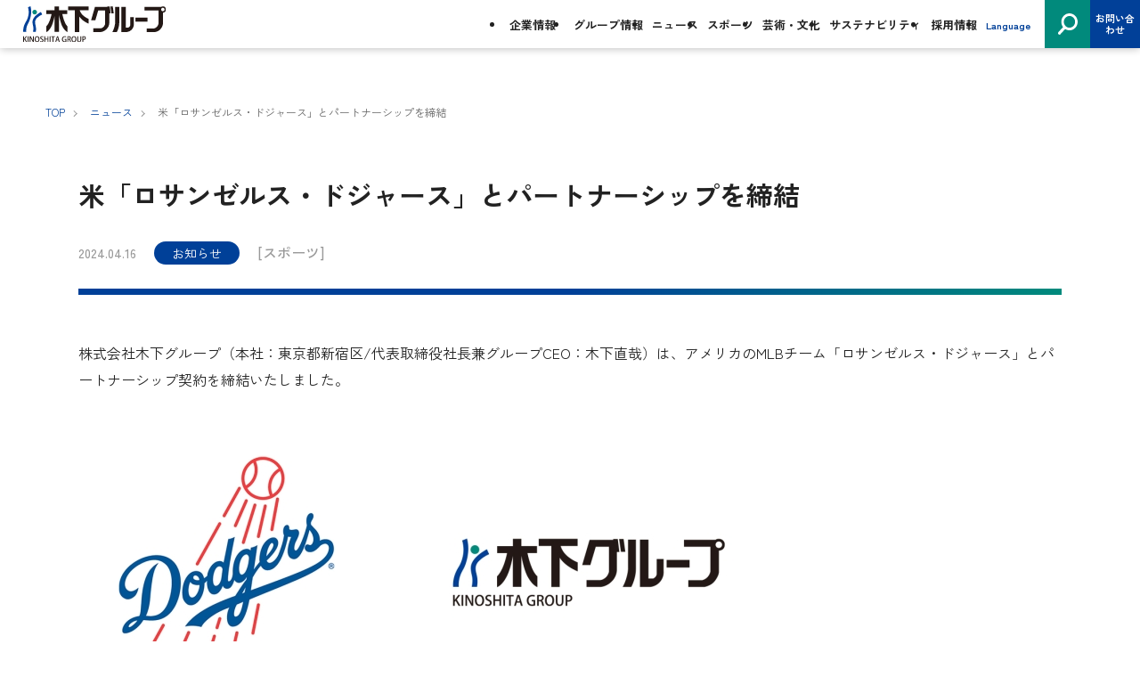

--- FILE ---
content_type: text/html; charset=UTF-8
request_url: https://www.kinoshita-group.co.jp/news/4441/
body_size: 35910
content:
<!doctype html>
<html lang="ja"><head>
<meta charset="UTF-8">
<meta name="viewport" content="width=device-width, initial-scale=1.0">
<meta name="format-detection" content="telephone=no">
<meta name="author" content="木下グループ">
<title>米「ロサンゼルス・ドジャース」とパートナーシップを締結 ｜ 木下グループ</title>
<meta name="description" content="株式会社木下グループ（本社：東京都新宿区/代表取締役社長兼グループCEO：木下直哉）は、アメリカのMLBチーム「ロサンゼルス・ドジャース」とパートナーシップ契約を締結いたしました。木下グループは、みなさまの生活に寄り添…">
<meta property="og:locale" content="ja_JP"/>
<meta property="og:url" content="https://www.kinoshita-group.co.jp/news/4441/">
<meta property="og:title" content="米「ロサンゼルス・ドジャース」とパートナーシップを締結">
<meta property="og:type" content="article">
<meta property="og:description" content="株式会社木下グループ（本社：東京都新宿区/代表取締役社長兼グループCEO：木下直哉）は、アメリカのMLBチーム「ロサンゼルス・ドジャース」とパートナーシップ契約を締結いたしました。木下グループは、みなさまの生活に寄り添…">
<meta property="og:site_name" content="木下グループ ｜ いつもあなたのそばに総合生活企業の木下グループ">
<meta property="og:image" content="https://www.kinoshita-group.co.jp/wp-content/uploads/2024/04/20240412_dodgers_eyecatch.jpg">
<meta name="twitter:card" content="summary_large_image">
<meta name="twitter:url" content="https://www.kinoshita-group.co.jp/news/4441/">
<meta name="twitter:title" content="米「ロサンゼルス・ドジャース」とパートナーシップを締結">
<meta name="twitter:description" content="株式会社木下グループ（本社：東京都新宿区/代表取締役社長兼グループCEO：木下直哉）は、アメリカのMLBチーム「ロサンゼルス・ドジャース」とパートナーシップ契約を締結いたしました。木下グループは、みなさまの生活に寄り添…">
<meta name="twitter:image" content="https://www.kinoshita-group.co.jp/wp-content/uploads/2024/04/20240412_dodgers_eyecatch.jpg">

<link rel="canonical" href="https://www.kinoshita-group.co.jp/news/4441/" />

<link rel="icon" type="image/png" sizes="32x32" href="https://www.kinoshita-group.co.jp/wp-content/themes/kinoshita-new/img/icon-32x32.png">
<link rel="apple-touch-icon" sizes="180x180" href="https://www.kinoshita-group.co.jp/wp-content/themes/kinoshita-new/img/apple-touch-icon.png">

<link rel="stylesheet" href="https://www.kinoshita-group.co.jp/wp-content/themes/kinoshita-new/css/default.css">
<link rel="stylesheet" href="https://www.kinoshita-group.co.jp/wp-content/themes/kinoshita-new/css/slick-theme.css">
<link rel="stylesheet" href="https://www.kinoshita-group.co.jp/wp-content/themes/kinoshita-new/css/slick.css">
<link rel="stylesheet" href="https://www.kinoshita-group.co.jp/wp-content/themes/kinoshita-new/css/style.css">

<!-- Google tag (gtag.js) -->
<script async src="https://www.googletagmanager.com/gtag/js?id=G-KSQ5WKPRSL"></script>
<script>
  window.dataLayer = window.dataLayer || [];
  function gtag(){dataLayer.push(arguments);}
  gtag('js', new Date());

  gtag('config', 'G-KSQ5WKPRSL');
</script>

<!-- Google Tag Manager -->
<script>(function(w,d,s,l,i){w[l]=w[l]||[];w[l].push({'gtm.start':
new Date().getTime(),event:'gtm.js'});var f=d.getElementsByTagName(s)[0],
j=d.createElement(s),dl=l!='dataLayer'?'&l='+l:'';j.async=true;j.src=
'https://www.googletagmanager.com/gtm.js?id='+i+dl;f.parentNode.insertBefore(j,f);
})(window,document,'script','dataLayer','GTM-MVRFGQF');</script>
<!-- End Google Tag Manager -->


<meta name='robots' content='max-image-preview:large' />
<link rel="alternate" title="oEmbed (JSON)" type="application/json+oembed" href="https://www.kinoshita-group.co.jp/wp-json/oembed/1.0/embed?url=https%3A%2F%2Fwww.kinoshita-group.co.jp%2Fnews%2F4441%2F" />
<link rel="alternate" title="oEmbed (XML)" type="text/xml+oembed" href="https://www.kinoshita-group.co.jp/wp-json/oembed/1.0/embed?url=https%3A%2F%2Fwww.kinoshita-group.co.jp%2Fnews%2F4441%2F&#038;format=xml" />
<style id='wp-img-auto-sizes-contain-inline-css' type='text/css'>
img:is([sizes=auto i],[sizes^="auto," i]){contain-intrinsic-size:3000px 1500px}
/*# sourceURL=wp-img-auto-sizes-contain-inline-css */
</style>
<style id='wp-block-library-inline-css' type='text/css'>
:root{--wp-block-synced-color:#7a00df;--wp-block-synced-color--rgb:122,0,223;--wp-bound-block-color:var(--wp-block-synced-color);--wp-editor-canvas-background:#ddd;--wp-admin-theme-color:#007cba;--wp-admin-theme-color--rgb:0,124,186;--wp-admin-theme-color-darker-10:#006ba1;--wp-admin-theme-color-darker-10--rgb:0,107,160.5;--wp-admin-theme-color-darker-20:#005a87;--wp-admin-theme-color-darker-20--rgb:0,90,135;--wp-admin-border-width-focus:2px}@media (min-resolution:192dpi){:root{--wp-admin-border-width-focus:1.5px}}.wp-element-button{cursor:pointer}:root .has-very-light-gray-background-color{background-color:#eee}:root .has-very-dark-gray-background-color{background-color:#313131}:root .has-very-light-gray-color{color:#eee}:root .has-very-dark-gray-color{color:#313131}:root .has-vivid-green-cyan-to-vivid-cyan-blue-gradient-background{background:linear-gradient(135deg,#00d084,#0693e3)}:root .has-purple-crush-gradient-background{background:linear-gradient(135deg,#34e2e4,#4721fb 50%,#ab1dfe)}:root .has-hazy-dawn-gradient-background{background:linear-gradient(135deg,#faaca8,#dad0ec)}:root .has-subdued-olive-gradient-background{background:linear-gradient(135deg,#fafae1,#67a671)}:root .has-atomic-cream-gradient-background{background:linear-gradient(135deg,#fdd79a,#004a59)}:root .has-nightshade-gradient-background{background:linear-gradient(135deg,#330968,#31cdcf)}:root .has-midnight-gradient-background{background:linear-gradient(135deg,#020381,#2874fc)}:root{--wp--preset--font-size--normal:16px;--wp--preset--font-size--huge:42px}.has-regular-font-size{font-size:1em}.has-larger-font-size{font-size:2.625em}.has-normal-font-size{font-size:var(--wp--preset--font-size--normal)}.has-huge-font-size{font-size:var(--wp--preset--font-size--huge)}.has-text-align-center{text-align:center}.has-text-align-left{text-align:left}.has-text-align-right{text-align:right}.has-fit-text{white-space:nowrap!important}#end-resizable-editor-section{display:none}.aligncenter{clear:both}.items-justified-left{justify-content:flex-start}.items-justified-center{justify-content:center}.items-justified-right{justify-content:flex-end}.items-justified-space-between{justify-content:space-between}.screen-reader-text{border:0;clip-path:inset(50%);height:1px;margin:-1px;overflow:hidden;padding:0;position:absolute;width:1px;word-wrap:normal!important}.screen-reader-text:focus{background-color:#ddd;clip-path:none;color:#444;display:block;font-size:1em;height:auto;left:5px;line-height:normal;padding:15px 23px 14px;text-decoration:none;top:5px;width:auto;z-index:100000}html :where(.has-border-color){border-style:solid}html :where([style*=border-top-color]){border-top-style:solid}html :where([style*=border-right-color]){border-right-style:solid}html :where([style*=border-bottom-color]){border-bottom-style:solid}html :where([style*=border-left-color]){border-left-style:solid}html :where([style*=border-width]){border-style:solid}html :where([style*=border-top-width]){border-top-style:solid}html :where([style*=border-right-width]){border-right-style:solid}html :where([style*=border-bottom-width]){border-bottom-style:solid}html :where([style*=border-left-width]){border-left-style:solid}html :where(img[class*=wp-image-]){height:auto;max-width:100%}:where(figure){margin:0 0 1em}html :where(.is-position-sticky){--wp-admin--admin-bar--position-offset:var(--wp-admin--admin-bar--height,0px)}@media screen and (max-width:600px){html :where(.is-position-sticky){--wp-admin--admin-bar--position-offset:0px}}

/*# sourceURL=wp-block-library-inline-css */
</style><style id='global-styles-inline-css' type='text/css'>
:root{--wp--preset--aspect-ratio--square: 1;--wp--preset--aspect-ratio--4-3: 4/3;--wp--preset--aspect-ratio--3-4: 3/4;--wp--preset--aspect-ratio--3-2: 3/2;--wp--preset--aspect-ratio--2-3: 2/3;--wp--preset--aspect-ratio--16-9: 16/9;--wp--preset--aspect-ratio--9-16: 9/16;--wp--preset--color--black: #000000;--wp--preset--color--cyan-bluish-gray: #abb8c3;--wp--preset--color--white: #ffffff;--wp--preset--color--pale-pink: #f78da7;--wp--preset--color--vivid-red: #cf2e2e;--wp--preset--color--luminous-vivid-orange: #ff6900;--wp--preset--color--luminous-vivid-amber: #fcb900;--wp--preset--color--light-green-cyan: #7bdcb5;--wp--preset--color--vivid-green-cyan: #00d084;--wp--preset--color--pale-cyan-blue: #8ed1fc;--wp--preset--color--vivid-cyan-blue: #0693e3;--wp--preset--color--vivid-purple: #9b51e0;--wp--preset--gradient--vivid-cyan-blue-to-vivid-purple: linear-gradient(135deg,rgb(6,147,227) 0%,rgb(155,81,224) 100%);--wp--preset--gradient--light-green-cyan-to-vivid-green-cyan: linear-gradient(135deg,rgb(122,220,180) 0%,rgb(0,208,130) 100%);--wp--preset--gradient--luminous-vivid-amber-to-luminous-vivid-orange: linear-gradient(135deg,rgb(252,185,0) 0%,rgb(255,105,0) 100%);--wp--preset--gradient--luminous-vivid-orange-to-vivid-red: linear-gradient(135deg,rgb(255,105,0) 0%,rgb(207,46,46) 100%);--wp--preset--gradient--very-light-gray-to-cyan-bluish-gray: linear-gradient(135deg,rgb(238,238,238) 0%,rgb(169,184,195) 100%);--wp--preset--gradient--cool-to-warm-spectrum: linear-gradient(135deg,rgb(74,234,220) 0%,rgb(151,120,209) 20%,rgb(207,42,186) 40%,rgb(238,44,130) 60%,rgb(251,105,98) 80%,rgb(254,248,76) 100%);--wp--preset--gradient--blush-light-purple: linear-gradient(135deg,rgb(255,206,236) 0%,rgb(152,150,240) 100%);--wp--preset--gradient--blush-bordeaux: linear-gradient(135deg,rgb(254,205,165) 0%,rgb(254,45,45) 50%,rgb(107,0,62) 100%);--wp--preset--gradient--luminous-dusk: linear-gradient(135deg,rgb(255,203,112) 0%,rgb(199,81,192) 50%,rgb(65,88,208) 100%);--wp--preset--gradient--pale-ocean: linear-gradient(135deg,rgb(255,245,203) 0%,rgb(182,227,212) 50%,rgb(51,167,181) 100%);--wp--preset--gradient--electric-grass: linear-gradient(135deg,rgb(202,248,128) 0%,rgb(113,206,126) 100%);--wp--preset--gradient--midnight: linear-gradient(135deg,rgb(2,3,129) 0%,rgb(40,116,252) 100%);--wp--preset--font-size--small: 13px;--wp--preset--font-size--medium: 20px;--wp--preset--font-size--large: 36px;--wp--preset--font-size--x-large: 42px;--wp--preset--spacing--20: 0.44rem;--wp--preset--spacing--30: 0.67rem;--wp--preset--spacing--40: 1rem;--wp--preset--spacing--50: 1.5rem;--wp--preset--spacing--60: 2.25rem;--wp--preset--spacing--70: 3.38rem;--wp--preset--spacing--80: 5.06rem;--wp--preset--shadow--natural: 6px 6px 9px rgba(0, 0, 0, 0.2);--wp--preset--shadow--deep: 12px 12px 50px rgba(0, 0, 0, 0.4);--wp--preset--shadow--sharp: 6px 6px 0px rgba(0, 0, 0, 0.2);--wp--preset--shadow--outlined: 6px 6px 0px -3px rgb(255, 255, 255), 6px 6px rgb(0, 0, 0);--wp--preset--shadow--crisp: 6px 6px 0px rgb(0, 0, 0);}:where(.is-layout-flex){gap: 0.5em;}:where(.is-layout-grid){gap: 0.5em;}body .is-layout-flex{display: flex;}.is-layout-flex{flex-wrap: wrap;align-items: center;}.is-layout-flex > :is(*, div){margin: 0;}body .is-layout-grid{display: grid;}.is-layout-grid > :is(*, div){margin: 0;}:where(.wp-block-columns.is-layout-flex){gap: 2em;}:where(.wp-block-columns.is-layout-grid){gap: 2em;}:where(.wp-block-post-template.is-layout-flex){gap: 1.25em;}:where(.wp-block-post-template.is-layout-grid){gap: 1.25em;}.has-black-color{color: var(--wp--preset--color--black) !important;}.has-cyan-bluish-gray-color{color: var(--wp--preset--color--cyan-bluish-gray) !important;}.has-white-color{color: var(--wp--preset--color--white) !important;}.has-pale-pink-color{color: var(--wp--preset--color--pale-pink) !important;}.has-vivid-red-color{color: var(--wp--preset--color--vivid-red) !important;}.has-luminous-vivid-orange-color{color: var(--wp--preset--color--luminous-vivid-orange) !important;}.has-luminous-vivid-amber-color{color: var(--wp--preset--color--luminous-vivid-amber) !important;}.has-light-green-cyan-color{color: var(--wp--preset--color--light-green-cyan) !important;}.has-vivid-green-cyan-color{color: var(--wp--preset--color--vivid-green-cyan) !important;}.has-pale-cyan-blue-color{color: var(--wp--preset--color--pale-cyan-blue) !important;}.has-vivid-cyan-blue-color{color: var(--wp--preset--color--vivid-cyan-blue) !important;}.has-vivid-purple-color{color: var(--wp--preset--color--vivid-purple) !important;}.has-black-background-color{background-color: var(--wp--preset--color--black) !important;}.has-cyan-bluish-gray-background-color{background-color: var(--wp--preset--color--cyan-bluish-gray) !important;}.has-white-background-color{background-color: var(--wp--preset--color--white) !important;}.has-pale-pink-background-color{background-color: var(--wp--preset--color--pale-pink) !important;}.has-vivid-red-background-color{background-color: var(--wp--preset--color--vivid-red) !important;}.has-luminous-vivid-orange-background-color{background-color: var(--wp--preset--color--luminous-vivid-orange) !important;}.has-luminous-vivid-amber-background-color{background-color: var(--wp--preset--color--luminous-vivid-amber) !important;}.has-light-green-cyan-background-color{background-color: var(--wp--preset--color--light-green-cyan) !important;}.has-vivid-green-cyan-background-color{background-color: var(--wp--preset--color--vivid-green-cyan) !important;}.has-pale-cyan-blue-background-color{background-color: var(--wp--preset--color--pale-cyan-blue) !important;}.has-vivid-cyan-blue-background-color{background-color: var(--wp--preset--color--vivid-cyan-blue) !important;}.has-vivid-purple-background-color{background-color: var(--wp--preset--color--vivid-purple) !important;}.has-black-border-color{border-color: var(--wp--preset--color--black) !important;}.has-cyan-bluish-gray-border-color{border-color: var(--wp--preset--color--cyan-bluish-gray) !important;}.has-white-border-color{border-color: var(--wp--preset--color--white) !important;}.has-pale-pink-border-color{border-color: var(--wp--preset--color--pale-pink) !important;}.has-vivid-red-border-color{border-color: var(--wp--preset--color--vivid-red) !important;}.has-luminous-vivid-orange-border-color{border-color: var(--wp--preset--color--luminous-vivid-orange) !important;}.has-luminous-vivid-amber-border-color{border-color: var(--wp--preset--color--luminous-vivid-amber) !important;}.has-light-green-cyan-border-color{border-color: var(--wp--preset--color--light-green-cyan) !important;}.has-vivid-green-cyan-border-color{border-color: var(--wp--preset--color--vivid-green-cyan) !important;}.has-pale-cyan-blue-border-color{border-color: var(--wp--preset--color--pale-cyan-blue) !important;}.has-vivid-cyan-blue-border-color{border-color: var(--wp--preset--color--vivid-cyan-blue) !important;}.has-vivid-purple-border-color{border-color: var(--wp--preset--color--vivid-purple) !important;}.has-vivid-cyan-blue-to-vivid-purple-gradient-background{background: var(--wp--preset--gradient--vivid-cyan-blue-to-vivid-purple) !important;}.has-light-green-cyan-to-vivid-green-cyan-gradient-background{background: var(--wp--preset--gradient--light-green-cyan-to-vivid-green-cyan) !important;}.has-luminous-vivid-amber-to-luminous-vivid-orange-gradient-background{background: var(--wp--preset--gradient--luminous-vivid-amber-to-luminous-vivid-orange) !important;}.has-luminous-vivid-orange-to-vivid-red-gradient-background{background: var(--wp--preset--gradient--luminous-vivid-orange-to-vivid-red) !important;}.has-very-light-gray-to-cyan-bluish-gray-gradient-background{background: var(--wp--preset--gradient--very-light-gray-to-cyan-bluish-gray) !important;}.has-cool-to-warm-spectrum-gradient-background{background: var(--wp--preset--gradient--cool-to-warm-spectrum) !important;}.has-blush-light-purple-gradient-background{background: var(--wp--preset--gradient--blush-light-purple) !important;}.has-blush-bordeaux-gradient-background{background: var(--wp--preset--gradient--blush-bordeaux) !important;}.has-luminous-dusk-gradient-background{background: var(--wp--preset--gradient--luminous-dusk) !important;}.has-pale-ocean-gradient-background{background: var(--wp--preset--gradient--pale-ocean) !important;}.has-electric-grass-gradient-background{background: var(--wp--preset--gradient--electric-grass) !important;}.has-midnight-gradient-background{background: var(--wp--preset--gradient--midnight) !important;}.has-small-font-size{font-size: var(--wp--preset--font-size--small) !important;}.has-medium-font-size{font-size: var(--wp--preset--font-size--medium) !important;}.has-large-font-size{font-size: var(--wp--preset--font-size--large) !important;}.has-x-large-font-size{font-size: var(--wp--preset--font-size--x-large) !important;}
/*# sourceURL=global-styles-inline-css */
</style>

<style id='classic-theme-styles-inline-css' type='text/css'>
/*! This file is auto-generated */
.wp-block-button__link{color:#fff;background-color:#32373c;border-radius:9999px;box-shadow:none;text-decoration:none;padding:calc(.667em + 2px) calc(1.333em + 2px);font-size:1.125em}.wp-block-file__button{background:#32373c;color:#fff;text-decoration:none}
/*# sourceURL=/wp-includes/css/classic-themes.min.css */
</style>
<link rel='stylesheet' id='wp-components-css' href='https://www.kinoshita-group.co.jp/wp-includes/css/dist/components/style.min.css?ver=6.9' type='text/css' media='all' />
<link rel='stylesheet' id='wp-preferences-css' href='https://www.kinoshita-group.co.jp/wp-includes/css/dist/preferences/style.min.css?ver=6.9' type='text/css' media='all' />
<link rel='stylesheet' id='wp-block-editor-css' href='https://www.kinoshita-group.co.jp/wp-includes/css/dist/block-editor/style.min.css?ver=6.9' type='text/css' media='all' />
<link rel='stylesheet' id='popup-maker-block-library-style-css' href='https://www.kinoshita-group.co.jp/wp-content/plugins/popup-maker/dist/packages/block-library-style.css?ver=dbea705cfafe089d65f1' type='text/css' media='all' />
<link rel='stylesheet' id='tablepress-default-css' href='https://www.kinoshita-group.co.jp/wp-content/tablepress-combined.min.css?ver=22' type='text/css' media='all' />
<link rel="https://api.w.org/" href="https://www.kinoshita-group.co.jp/wp-json/" /><link rel="alternate" title="JSON" type="application/json" href="https://www.kinoshita-group.co.jp/wp-json/wp/v2/posts/4441" /><link rel="canonical" href="https://www.kinoshita-group.co.jp/news/4441/" />
<link rel='shortlink' href='https://www.kinoshita-group.co.jp/?p=4441' />
		<style type="text/css" id="wp-custom-css">
			@media screen and (min-width: 768px){   
  .pc { display:inline; }
  .sp { display:none; }
}
.pc { display:none; }
.sp { display:inline; }

		</style>
		
</head>

<body>
  <div id="l-wrapper">
    <header id="l-header" class="DownHead">
      <div class="l-header__inner row f-sb-fs">
        <div class="l-header__left">
          <span itemscope itemtype="https://schema.org/Organization" class="l-header__logo row f-cnt-cnt"><a itemprop="url" href="/"><img itemprop="logo" src="https://www.kinoshita-group.co.jp/wp-content/themes/kinoshita-new/img/logo-kinoshita-group.svg" width="174" height="43" alt="木下グループ" /></a></span>
        </div>
        <div class="l-header__right row f-fe-fs">
          <div class="ico-search-sp sp"><a href="javascript:void(0)" class="button-link row f-cnt-cnt"><div class="ico-search"><img src="https://www.kinoshita-group.co.jp/wp-content/themes/kinoshita-new/img/search.svg" width="244" height="25" alt="検索"/></div></a></div>
          <div class="search-inner">
            <form action="/" name="s" method="get">
              <dl class="search">
                <dt><input type="text" name="s" value="" placeholder="サイト内検索"/></dt>
                <dd class="row f-cnt-cnt"><button><img src="https://www.kinoshita-group.co.jp/wp-content/themes/kinoshita-new/img/search.svg" width="33" height="34" alt="検索"/></button></dd>
              </dl>
            </form>
          </div>
          <div class="sp-menu sp spmenubtn1" id="btn_menu">
            <div class="hum">
              <span></span><span></span><span></span>
            </div>
          </div>
          <nav id="grobal-nav" class="nav-pc nav">
            <ul class="grobal-nav__list">
              <li class="grobal-nav__item parent">
                <div class="bt-toggle pc"><a href="javascript:void(0)" class="navi__link"><span class="n-down">企業情報</span></a></div>
                <div class="nav-drop__inner">
                  <a href="/corporate/" class="nav-drop-main__link"><span class="nav-drop-main__title">企業情報</span></a>
                  <ul class="nav-drop__list">
                    <li class="nav-drop__item">
                      <a href="/corporate/outline/" class="nav-drop__link">
                        <div class="nav-drop__thumbnail"><img src="https://www.kinoshita-group.co.jp/wp-content/themes/kinoshita-new/img/nav-outline.jpg" width="280" height="120" alt=""/></div>
                        <div class="nav-drop__title">
                          <span class="nav-drop__text">企業概要</span>
                        </div>
                      </a>
                    </li>
                    <li class="nav-drop__item">
                      <a href="/corporate/philosophy/" class="nav-drop__link">
                        <div class="nav-drop__thumbnail"><img src="https://www.kinoshita-group.co.jp/wp-content/themes/kinoshita-new/img/nav-philosophy.jpg" width="280" height="120" alt=""/></div>
                        <div class="nav-drop__title">
                          <span class="nav-drop__text">企業理念</span>
                        </div>
                      </a>
                    </li>
                    <li class="nav-drop__item">
                      <a href="/corporate/message/" class="nav-drop__link">
                        <div class="nav-drop__thumbnail"><img src="https://www.kinoshita-group.co.jp/wp-content/themes/kinoshita-new/img/nav-message.jpg" width="280" height="120" alt=""/></div>
                        <div class="nav-drop__title">
                          <span class="nav-drop__text">社長メッセージ</span>
                        </div>
                      </a>
                    </li>
                  </ul>
                  <div class="drp-close pc"><span class="txt-close">閉じる</span><span class="close-circle"><span class="ico-close"></span></span></div>
                </div>
              </li>
              <li class="grobal-nav__item parent">
                <div class="bt-toggle"><a href="/group/" class="navi__link">グループ情報</a></div>
              </li>
              <li class="grobal-nav__item parent">
                <div class="bt-toggle"><a href="/news/" class="navi__link">ニュース</a></div>
              </li>
              <li class="grobal-nav__item parent">
                <div class="bt-toggle"><a href="/sports/" class="navi__link">スポーツ</a></div>
              </li>
              <li class="grobal-nav__item parent">
                <div class="bt-toggle"><a href="/culture/" class="navi__link">芸術・文化</a></div>
              </li>
              <li class="grobal-nav__item parent">
                <div class="bt-toggle"><a href="/sustainability/" class="navi__link">サステナビリティ</a></div>
              </li>
              <li class="grobal-nav__item parent">
                <div class="bt-toggle"><a href="http://recruit.kinoshita-group.co.jp/" class="navi__link" target="_blank">採用情報</a></div>
              </li>
               <li class="grobal-nav__item parent">
                <div class="bt-toggle"><a href="/language/" class="navi__link"><small><font color="#004098">Language</font></small></a></div>
              </li>
            </ul>
            <div class="grobal-nav-sub">
              <div class="nav-search parent pc"><a href="javascript:void(0)" id="btn-search" class="nav-search__link"><div class="ico-search"><img src="https://www.kinoshita-group.co.jp/wp-content/themes/kinoshita-new/img/search.svg" width="33" height="34" alt="検索"/></div></a>
                <div class="nav-drop__inner">
                  <div class="search-box">
                    <form action="/" name="s" method="get">
                      <dl class="search">
                        <dt><input type="text" name="s" value="" placeholder="サイト内検索"/></dt>
                        <dd><button><img src="https://www.kinoshita-group.co.jp/wp-content/themes/kinoshita-new/img/search.svg" width="33" height="34" alt="検索"/></button></dd>
                      </dl>
                    </form>
                  </div>
                  <div class="drp-close pc"><span class="txt-close">閉じる</span><span class="close-circle"><span class="ico-close"></span></span></div>
                </div>
              </div>
              <div class="nav-bnr sp">
                <a href="/interviews/" class="nav-bnr__link"><img src="https://www.kinoshita-group.co.jp/wp-content/themes/kinoshita-new/img/bnr-interview.jpg" width="620" height="240" alt=""/>
                  <div class="nav-bnr__title"><span class="nav-bnr__txt">インタビュー</span></div>
                </a>
              </div>
              <div class="nav-bnr sp">
                <a href="/cm/" class="nav-bnr__link"><img src="https://www.kinoshita-group.co.jp/wp-content/uploads/2024/05/bnr-cm_202405.jpg" width="620" height="240" alt=""/>
                 <div class="nav-bnr__title"><span class="nav-bnr__txt">CMギャラリー</span></div>
                </a>
              </div>
              <div class="nav-contact"><a href="/contact/" class="nav-contact__link"><span class="nav-contact-txt">お問い合わせ</span></a></div>
            </div>
            <div class="nav-drop-ft sp">
              <ul class="nav-drop-ft__list">
                <li class="nav-drop-ft__link"><a href="/sns/">ソーシャルメディア情報</a></li>
                <li class="nav-drop-ft__link"><a href="/terms/">利用規約</a></li>
                <li class="nav-drop-ft__link"><a href="/privacy-policy/">個人情報保護方針</a></li>
              </ul>
            </div>
          </nav>
        </div>
      </div>
    </header>

    <!-- MAIN -->
	<main id="l-main">



      <!-- Pankuzu -->
      <div id="breadcrumb">
        <div class="breadcrumb__inner l-inner">
          <ol itemscope itemtype="https://schema.org/BreadcrumbList">
            <li itemprop="itemListElement" itemscope itemtype="https://schema.org/ListItem" class="breadcrumb__item">
              <a itemprop="item" href="/"><span itemprop="name">TOP</span></a>
              <meta itemprop="position" content="1" />
            </li>
            
            <li itemprop="itemListElement" itemscope itemtype="https://schema.org/ListItem" class="breadcrumb__item">
              <a itemprop="item" href="/news/"><span itemprop="name">ニュース</span></a>
              <meta itemprop="position" content="2" />
            </li>

            <li itemprop="itemListElement" itemscope itemtype="https://schema.org/ListItem" class="breadcrumb__item">
              <span itemprop="name">米「ロサンゼルス・ドジャース」とパートナーシップを締結</span>
              <meta itemprop="position" content="3" />
            </li>
          </ol>
        </div>
      </div>
      <!-- /Pankuzu -->

		<div class="l-body l-inner">
			<div class="c-content ani-scrl-2">
				<div class="news-content">

					<article class="article-content" itemscope itemtype="https://schema.org/NewsArticle">
						<div class="c-article-header">
							<h1 class="l-main-head__title" itemprop="headline">米「ロサンゼルス・ドジャース」とパートナーシップを締結</h1>
							<div class="c-article-detail">
								<div class="c-article__date">2024.04.16<time datetime="2024-04-16T10:00:42+09:00" itemprop="datePublished"></time><time datetime="2024-11-20T18:27:10+09:00" itemprop="dateModified"></time></div>
								<div class="c-article__category news-oshirase">お知らせ</div>
								<div class="c-article__genre">[スポーツ]</div>
								<meta itemprop="image" content="https://www.kinoshita-group.co.jp/wp-content/uploads/2024/04/20240412_dodgers_eyecatch.jpg">							</div>
						</div>

						<div class="c-article__post">

 <p>株式会社木下グループ（本社：東京都新宿区/代表取締役社長兼グループCEO：木下直哉）は、アメリカのMLBチーム「ロサンゼルス・ドジャース」とパートナーシップ契約を締結いたしました。</p>
<p><img fetchpriority="high" decoding="async" width="764" height="282" class="aligncenter size-large wp-image-4451" src="https://www.kinoshita-group.co.jp/wp-content/uploads/2024/04/20240412_dodgers-764x282.jpg" alt="" srcset="https://www.kinoshita-group.co.jp/wp-content/uploads/2024/04/20240412_dodgers-764x282.jpg 764w, https://www.kinoshita-group.co.jp/wp-content/uploads/2024/04/20240412_dodgers-400x148.jpg 400w, https://www.kinoshita-group.co.jp/wp-content/uploads/2024/04/20240412_dodgers-300x111.jpg 300w, https://www.kinoshita-group.co.jp/wp-content/uploads/2024/04/20240412_dodgers-768x284.jpg 768w, https://www.kinoshita-group.co.jp/wp-content/uploads/2024/04/20240412_dodgers.jpg 1354w" sizes="(max-width: 764px) 100vw, 764px" /></p>
<p>木下グループは、みなさまの生活に寄り添い、心身ともに豊かな暮らしをご提供することを大切に、事業を展開しています。<br />
スポーツには私たちに感動を与え社会をより良いものへ導く力があると信じ、これまでも世界で活躍するアスリートのサポートをはじめ、子どもたちへのスポーツ振興や育成など積極的にスポーツ支援を行ってまいりました。</p>
<p>MLBで輝かしい歴史と伝統を誇るドジャースは、現在は日本中のファンからも一層大きな注目が集まっており、この度のパートナーシップ締結に至りチームをサポートできることを光栄に思います。<br />
スタジアム内の看板へのロゴの掲出などを通じてドジャースとともに戦う気持ちでチームを応援できることを楽しみにしています。</p>
<p><span class="txt-bold">ロサンゼルス・ドジャース</span><br />
1890年に創設された、MLB名門強豪チームです。<br />
ワールドシリーズ優勝7回、リーグ優勝は24回を数え、MLB屈指の人気を誇ります。<br />
これまで多くの日本人が在籍しており、日本でもなじみの深いチームです。</p>
<p><img decoding="async" width="650" height="434" class="aligncenter size-full wp-image-4454" src="https://www.kinoshita-group.co.jp/wp-content/uploads/2024/04/20240412_dodgers_photo.jpg" alt="" srcset="https://www.kinoshita-group.co.jp/wp-content/uploads/2024/04/20240412_dodgers_photo.jpg 650w, https://www.kinoshita-group.co.jp/wp-content/uploads/2024/04/20240412_dodgers_photo-400x267.jpg 400w, https://www.kinoshita-group.co.jp/wp-content/uploads/2024/04/20240412_dodgers_photo-300x200.jpg 300w" sizes="(max-width: 650px) 100vw, 650px" /></p>
<p>木下グループは、スポーツを通じて人々へ感動や夢を届けたいという思いのもと、今後もスポーツ文化の振興と発展に貢献してまいります。</p>
<div class="txt-wrapper"><span class="txt-bold">＜本件に関するお問い合わせ先＞</span><br />
株式会社木下グループ　広報室<br />
Mail：<a href="mailto:kohou@kinoshita-group.co.jp">kohou@kinoshita-group.co.jp</a></div>
        
						</div>
          
						<div class="previous-next">
							<div class="previous__link"><a href="https://www.kinoshita-group.co.jp/news/4533/">前のニュース</a></div>							<div class="news-all__link"><a href="/news/">ニュース一覧</a></div>
							<div class="next__link"><a href="https://www.kinoshita-group.co.jp/news/4389/">次のニュース</a></div>						</div>

					</article>
          
				</div>
			</div><!-- /C-content -->
			
		</div>
	</main>


    </main>
    <!-- /MAIN -->




	<footer id="l-footer">

		<div class="l-inner l-footer__inner">
			<div class="l-footer__main">
				<div class="l-footer__logo"><a href="/"><img src="https://www.kinoshita-group.co.jp/wp-content/themes/kinoshita-new/img/logo-white.svg" width="174" height="43" alt="木下グループ"/></a></div>
				<ul class="l-footer__menu pc">
					<li class="l-footer__item">
						<div class="l-footer__title"><a href="/corporate/">企業情報</a></div>
						<ul class="l-footer__sub-menu">
							<li class="l-footer__txt"><a href="/corporate/outline/">企業概要</a></li>
							<li class="l-footer__txt"><a href="/corporate/philosophy/">企業理念</a></li>
							<li class="l-footer__txt"><a href="/corporate/message/">社長メッセージ</a></li>
						</ul>
					</li>
					<li class="l-footer__item"><div class="l-footer__title"><a href="/group/">グループ情報</a></div></li>
					<li class="l-footer__item">
						<div class="l-footer__title"><a href="/news/">ニュース</a></div>
						<ul class="l-footer__sub-menu">
							<li class="l-footer__txt"><a href="/news/?category=oshirase">おしらせ</a></li>
							<li class="l-footer__txt"><a href="/news/?category=media">メディア</a></li>
							<li class="l-footer__txt"><a href="/news/?category=event">イベント</a></li>
						</ul>
					</li>
					<li class="l-footer__item"><div class="l-footer__title"><a href="/sports/">スポーツ</a></div></li>
					<li class="l-footer__item"><div class="l-footer__title"><a href="/culture/">芸術・文化</a></div></li>
					<li class="l-footer__item"><div class="l-footer__title"><a href="/sustainability/">サステナビリティ</a></div></li>
					<li class="l-footer__item"><div class="l-footer__title"><a href="http://recruit.kinoshita-group.co.jp/" target="_blank">採用情報</a></div></li>
				</ul>
			</div>
			<ul class="l-footer__sub-content pc">
				<li class="footer-sub__txt"><a href="/interviews/">インタビュー</a></li>
				<li class="footer-sub__txt"><a href="/CM/">CMギャラリー</a></li>
				<li class="footer-sub__txt"><a href="/sns/">ソーシャルメディア情報</a></li>
			</ul>
			<ul class="l-footer__service-content">
				<li class="service__txt"><a href="/terms/">利用規約</a></li>
				<li class="service__txt"><a href="/privacy-policy/">個人情報保護方針</a></li>
				<li class="service__txt"><a href="/contact/">お問い合わせ</a></li>
				<li class="service__txt"><a href="/nextgeneration/">一般事業主行動計画</a></li>
			</ul>
			<div class="copyright">Copyright &copy; KINOSHITA GROUP. All rights reserved.</div>
		</div>

    </footer>

</div><!-- /l-wrapper -->

<script src="https://ajax.googleapis.com/ajax/libs/jquery/3.5.1/jquery.min.js"></script>
<script src="https://www.kinoshita-group.co.jp/wp-content/themes/kinoshita-new/js/slick.js"></script>
<script src="https://www.kinoshita-group.co.jp/wp-content/themes/kinoshita-new/js/kinoshita-group.js"></script>

<script type="speculationrules">
{"prefetch":[{"source":"document","where":{"and":[{"href_matches":"/*"},{"not":{"href_matches":["/wp-*.php","/wp-admin/*","/wp-content/uploads/*","/wp-content/*","/wp-content/plugins/*","/wp-content/themes/kinoshita-new/*","/*\\?(.+)"]}},{"not":{"selector_matches":"a[rel~=\"nofollow\"]"}},{"not":{"selector_matches":".no-prefetch, .no-prefetch a"}}]},"eagerness":"conservative"}]}
</script>

</body>
</html>


--- FILE ---
content_type: text/css
request_url: https://www.kinoshita-group.co.jp/wp-content/themes/kinoshita-new/css/slick-theme.css
body_size: 5456
content:
@charset 'UTF-8';
/* Slider */
.slick-loading .slick-list { background: #fff url('../img/ajax-loader.gif') center center no-repeat; }


/* Arrows */
.fa-angle-left:before, .fa-angle-right:before { transition: 0.5s;}
.fa-angle-left:hover:before, .fa-angle-right:hover:before { opacity: .50;}

.slick-prev, .slick-next { font-size: 0; line-height: 0; position: absolute; top: 50%; display: block;  width: 20px; height: 20px; padding: 0; -webkit-transform: translate(0, -50%); -ms-transform: translate(0, -50%);  transform: translate(0, -50%); cursor: pointer; color: transparent; border: none; outline: none; background: transparent;}
.slick-prev:hover, .slick-prev:focus, .slick-next:hover,	.slick-next:focus { color: transparent; outline: none; background: transparent; opacity:.70;}
.slick-prev:hover:before, .slick-prev:focus:before, .slick-next:hover:before, .slick-next:focus:before { color: #000; opacity: .70;}
.slick-prev.slick-disabled:before, .slick-next.slick-disabled:before { }
.slick-prev:before, .slick-next:before { font-size: 3.0rem; line-height: 1; opacity: .95; color: #000; -webkit-font-smoothing: antialiased; -moz-osx-font-smoothing: grayscale;}
.slick-prev { left: -25px;}
[dir='rtl'] .slick-prev { right: -25px; left: auto;}

/*.slick-prev:before {	font-family: 'FontAwesome' ; content: '\f104';	font-size: 3.2rem;	font-weight: bold;}*/
[dir='rtl'] .slick-prev:before {font-family: 'FontAwesome' ; content: '\f104';	font-size: 3.2rem;	font-weight: bold;}
.slick-next { right: -25px;}
[dir='rtl'] .slick-next { right: auto; left: -25px;}
/*.slick-next:before {	font-family: 'FontAwesome'; content: '\f105';	font-size: 3.2rem;	font-weight: bold;}*/
[dir='rtl'] .slick-next:before {	font-family: 'FontAwesome'; content: '\f105';	font-size: 3.2rem;	font-weight: bold;}


/* Dots */
.slick-dotted.slick-slider{ margin-bottom: 50px;}
.slick-dots{  /*position: absolute;*/  bottom: -45px; display: block; width: 100%; padding: 0; margin: 0; list-style: none; text-align: center;}
.slick-dots li { position: relative; display: inline-block; width: 40px; height: 14px; margin: 10px 0; padding: 0;}
.slick-dots li button { display: block; width: 14px; height: 14px; padding: 5px; cursor: pointer; color: transparent; border: 0; outline: none; background: transparent;}
.slick-dots li button:hover,
.slick-dots li button:focus { outline: none;}
.slick-dots li button:hover:before,
.slick-dots li button:focus:before { opacity: 1;}
.slick-dots li button:before { position: absolute; top: 0; left: 0; width: 14px; height: 14px; content: '•'; text-align: center; background: #ccc; text-indent: -9999px; display: block; margin: 6px 20px; outline: 0; border-radius: 10px;}
.slick-dots li.slick-active button:before {	background: #43c092;}


/*-------------------------------------------------------

Media queries

-------------------------------------------------------*/
@media screen and (max-width: 768px) {

/* Arrows */
.fa-angle-left:before, .fa-angle-right:before { transition: 0.5s;}
.fa-angle-left:hover:before, .fa-angle-right:hover:before { opacity: .50;}

.slick-prev, .slick-next { font-size: 0; line-height: 0; position: absolute; top: 50%; display: block;  width: 20px; height: 20px; padding: 0; -webkit-transform: translate(0, -50%); -ms-transform: translate(0, -50%);  transform: translate(0, -50%); cursor: pointer; color: transparent; border: none; outline: none; background: transparent;}
.slick-prev:hover, .slick-prev:focus, .slick-next:hover,	.slick-next:focus { color: transparent; outline: none; background: transparent; opacity:.70;}
.slick-prev:hover:before, .slick-prev:focus:before, .slick-next:hover:before, .slick-next:focus:before { color: #000; opacity: .70;}
.slick-prev.slick-disabled:before, .slick-next.slick-disabled:before { }
.slick-prev:before, .slick-next:before { font-size: 3.0rem; line-height: 1; opacity: .95; color: #000; -webkit-font-smoothing: antialiased; -moz-osx-font-smoothing: grayscale;}
.slick-prev { left: 12px;}
[dir='rtl'] .slick-prev { right: 12px; left: auto;}

/*.slick-prev:before {	font-family: 'FontAwesome' ; content: '\f104';	font-size: 3.2rem;	font-weight: bold;}*/
[dir='rtl'] .slick-prev:before {font-family: 'FontAwesome' ; content: '\f104';	font-size: 3.2rem;	font-weight: bold;}
.slick-next { right: 12px;}
[dir='rtl'] .slick-next { right: auto; left: 12px;}
/*.slick-next:before {	font-family: 'FontAwesome'; content: '\f105';	font-size: 3.2rem;	font-weight: bold;}*/
[dir='rtl'] .slick-next:before {	font-family: 'FontAwesome'; content: '\f105';	font-size: 3.2rem;	font-weight: bold;}

}


/* Dots */
.slick-dotted.slick-slider{ margin-bottom: 35px;}
.slick-dots{  /*position: absolute;*/  bottom: -45px; display: block; width: 100%; padding: 0; margin: 0; list-style: none; text-align: center; }
.slick-dots li { position: relative; display: inline-block; width: 40px; height: 12px; margin: 10px 0; padding: 0;}
.slick-dots li button { display: block; width: 12px; height: 12px; padding: 4px; cursor: pointer; color: transparent; border: 0; outline: none; background: transparent;}
.slick-dots li button:hover,
.slick-dots li button:focus { outline: none;}
.slick-dots li button:hover:before,
.slick-dots li button:focus:before { opacity: 1;}
.slick-dots li button:before { position: absolute; top: 0; left: 0; width: 12px; height: 12px; content: '•'; text-align: center; background: #ccc; text-indent: -9999px; display: block; margin: 6px 20px; outline: 0; border-radius: 10px;}
.slick-dots li.slick-active button:before {	background: #ffea00;}




--- FILE ---
content_type: text/css
request_url: https://www.kinoshita-group.co.jp/wp-content/themes/kinoshita-new/css/style.css
body_size: 107003
content:
@charset "UTF-8";
/*

木下グループ
kinoshita-group.co.jp

UPDATE 2023/09/06

*/

@import url('https://fonts.googleapis.com/css2?family=DM+Sans:wght@400;700&family=Zen+Kaku+Gothic+New:wght@400;500;700&display=swap');

/*-------------------------------------------------------
BASE
-------------------------------------------------------*/
html { font-size: 62.5%; scroll-behavior: smooth; background: #FFF;}
body { font-family: "Zen Kaku Gothic New","DM Sans", "Hiragino Kaku Gothic ProN", Meiryo, sans-serif; color: #222; text-align: center; counter-reset: count-number; overflow-x: hidden; line-height: 0; margin: 0; 
  font-size: 1.6rem; }
html, body { height: 100%;}

a {	text-decoration: none; outline: none;}
.cf:before,.cf:after {	display: table;	content: " ";}
.cf:after {	clear: both;}

::selection{ background: #004098; color: #FFF;}
::-moz-selection{ background: #0457c8; color: #FFF;  }

img { -webkit-backface-visibility: hidden;}
* { -webkit-box-sizing: border-box;
    -moz-box-sizing: border-box;
    -o-box-sizing: border-box;
    -ms-box-sizing: border-box;
    box-sizing: border-box; }
img { image-rendering: -webkit-optimize-contrast;}
*:focus { outline: none;}

.pc { display: block !important; }
.sp { display: none !important; }

a { color: #222; transition: 0.3s; word-break: break-all;}
a:hover { transition: 0.3s;}

img { width: 100%; height: auto; line-height: 0; vertical-align: bottom; border: none;}

body { animation: fadeIn .8s ease-in 0s 1 normal;}
@keyframes fadeIn { 
	0% { opacity: 0 }
  100% { opacity: 1 }
}

#l-wrapper { text-align: center;}
.l-inner { width: 100%; max-width: 1200px; margin: 0 auto;}

input[type="submit"],input[type="button"],input[type="reset"] { -webkit-appearance: none; border-radius: 0;}


/*-------------------------------------------------------
HEADER
-------------------------------------------------------*/
#l-header { position: relative; width: 100%; height: 80px; box-shadow: 0 0 10px 0 rgba(0, 0, 0, .3); text-align: center; margin: 0 auto; background: #FFF; z-index: 999;}
.l-header__inner { position: relative; display: flex;justify-content: space-between; margin: 0 auto; padding: 0;}
.l-header__logo { width: 200px; padding: 20px 0 0 40px; display: flex; align-items: center;}
.l-header__logo a { display: block; transition: .3s;}
.l-header__logo a:hover { opacity: 0.5; }
.l-header__right { display: flex; justify-content: flex-end;}
.slideIn { position: fixed; top: 0!important; left: 0; transition: all .4s; }
#l-header.UpHead { animation: UpAnime 0.3s forwards ease-in;}
@keyframes UpAnime {
  from { opacity: 1; transform: translateY(0); }
  to { opacity: 0; transform: translateY(-90px); }
}
#l-header.DownHead { animation: DownAnime 0.3s forwards; }
@keyframes DownAnime {
  from { opacity: 0; transform: translateY(-90px);  }
  to { opacity: 1; transform: translateY(0); }
}
.down-active { position: fixed!important; transition: .3s;}

#grobal-nav { width: 100%;}
.nav-pc { display: flex; justify-content: flex-end;}
.grobal-nav__list { height: 80px; margin: 0 30px 0 10px; display: flex; flex-flow: row wrap; justify-content: flex-end; align-items: center;}
.grobal-nav__item { font-size: 1.6rem; font-weight: 700; cursor: pointer; letter-spacing: .1rem;}
.grobal-nav__item a.navi__link { position: relative; color: #222; padding: 12px 4px 12px; margin: 0 7px; transition: .3s;}
.grobal-nav__item a.navi__link::before { content: ''; position: absolute; bottom: 2px; left: 0; width: 100%; height: 3px; background: #004098; transition: all .3s; transform: scale(0, 1); transform-origin: left top; mix-blend-mode: multiply; }
.grobal-nav__item a.navi__link:hover::before { content: ''; transform: scale(1, 1); color: #004098; transition: .3s; }
.grobal-nav__item a.navi__link:hover { color: #004098; transition: .3s;}

.n-down { position: relative; padding: 0 10px 0 0; }
.n-down::before { content: ''; position: absolute; display: inline-block; right: 0; width: 12px; height: 6px;}
.grobal-nav__item a.navi__link:hover .n-down::after { content: ''; position: absolute; display: inline-block; right: -5px; width: 6px; height: 12px; background: url("../img/arrow.svg") top left / 6px 12px no-repeat; transform: rotate(90deg); padding: 5px;}

.grobal-nav-sub { width: auto; height: auto; display: flex; flex-flow: row wrap;}
.nav-search { width: 100px; height: 80px; background: #008a7c; }
.ico-search { width: 24px; height: auto; z-index: 3;}
.nav-search img { width: 100%;}
.nav-search a, .nav-contact a { position: relative; width: 100%; height: 100%;}
.nav-search a::after, .nav-contact a::after { content: ''; position: absolute; z-index: 2; top: 0; left: 0; width: 100%; height:0; transition: all .5s; opacity: 0;}
.nav-search a:hover::after, .nav-contact a:hover::after { height: 100%; opacity: 1;}
.nav-search a::after { background:#02b09e; }
.nav-search__link { display: flex; justify-content: center; align-items: center;}

.search-inner { display: none;}
.nav-contact { width: 100px; height: 80px; background: #004098; }
.nav-contact a { color: #FFF;}
.nav-contact a::after { background:#0457c8; }
.nav-contact__link { display: flex; justify-content: center; align-items: center;}
.nav-contact-txt { z-index: 3; color: #FFF; font-size: 1.3rem; font-weight: 700;}


/*--- DROPDOWN MENU ---*/
.nav-drop__inner { display: none; position: absolute; top: 80px; left: 0; width: 100%; padding: 50px 2% 0; z-index: 999; box-shadow: 0 14px 24px 0 rgba(51, 51, 51, .2);  background: #f5f5f5; cursor: default; text-align: center; }
.nav-drop-main__link { display: inline-block; max-width: 1200px; width: 100%; margin: 0 auto; text-align: left;}
.nav-drop-main__title { position: relative; font-size: 2.8rem; font-weight: 700; text-align: left; padding: 0 20px 10px 0; transition: .3s;}
.nav-drop-main__title::after { content: ''; position: absolute; top: 14px; right: 3px; width: 8px; height: 16px; background: url("../img/arrow.svg") no-repeat top left / 8px 16px; }
.nav-drop__list { max-width: 1200px; margin: 50px auto 20px; display: flex; flex-flow: row wrap; justify-content: space-between; align-items: center;}
/* .nav-drop__item { width: 23.333%;} */
.nav-drop__item { width: 31.333%;}
.nav-drop__link { display: flex; flex-flow: column wrap; align-items: flex-start;}
.nav-drop__thumbnail { width: 100%; margin: 0 0 10px; transition: .3s;}
.nav-drop__thumbnail img { width: 100%; height: auto; border-radius: 5px;}
.nav-drop__item a:hover .nav-drop__thumbnail { box-shadow: 0 0 30px 0px rgba(51, 51, 51, .4); border-radius: 5px; transition: .3s;}
.nav-drop__title { position: relative; margin: 6px 0 0; display: flex;}
.nav-drop__title::before { content: ''; position: absolute; top: 4px; left: 3px; width: 8px; height: 16px; background: url("../img/arrow.svg") no-repeat top left / 8px 16px; }
.nav-arw { position: absolute; top: 0; bottom: 0; margin: auto; width: 8px; height: 16px; }
.nav-drop__text { font-size: 1.8rem; font-weight: 700; margin: 10px 0 25px 20px;}
.nav-drop__item a:hover, a .nav-drop-main__title:hover { color: #004098; transition: .3s;}
.nav-drop__item a .nav-drop__text::before, a .nav-drop-main__title::before { content: ''; position: absolute; bottom: 2px; left: 0; width: 100%; height: 3px; background: #004098; transition: all .3s; transform: scale(0, 1); transform-origin: left top; mix-blend-mode: multiply; }
.nav-drop__item a:hover .nav-drop__text::before, a .nav-drop-main__title:hover::before { content: ''; transform: scale(1, 1); color: #004098; transition: .3s; }

.drp-close { font-size: 1.4rem; color: #222; transition: .3s; text-align: center; max-width: 20%; cursor: pointer; margin: 10px auto 30px; padding:10px; background: #FFF; border-radius: 5px; justify-content: center; align-items: center;}
.ico-close { display: inline-block; color: #222; line-height: 1; width: 0.8em; height: 0.1em; background: #222; border-radius: 0.1em; position: relative; transform: rotate(45deg); }
.ico-close::before { content: ''; position: absolute; top: 0; left: 0; width: 100%; height: 100%; background: inherit; border-radius: inherit; transform: rotate(90deg);}
.txt-close { padding: 0 5px 0 0;}
.drp-close:hover { transition: .3s; box-shadow: 0 0 20px 0 rgba(51, 51, 51, .3);}
.close-circle { width: 21px; height: 21px; border-radius: 50%; background: #EEE; transition: .3s; display: flex; justify-content: center; align-items: center;}
.drp-close.pc { display: flex!important;}

/*--- SEARCH ---*/
.search-box { max-width: 1200px; width: 100%; margin: 0 auto 30px; text-align: left; }
dl.search { position: relative; margin: 10px auto; width: 80%;}
.search dt input  { -webkit-appearance: none; font-size: 1.8rem; border-top:none; border-left: none; border-right: none; padding: 0 20px; width: 100%; height: 75px; border: solid #EEE 1px; border-radius: 5px; background: #FFF;}
.search dt input[type="text"]:focus { box-shadow: 0 0 20px -5px rgba(51, 51, 51, .3);}
.search dd button { display: inline-block; position: absolute; right: 0; top: 50%; transform: translateY(-50%); width: 75px; height: 100%; margin: 0; background:#008a7c; border: solid #008a7c 1px; border: solid #EEE 1px; border-radius: 0 5px 5px 0;outline: none; cursor: pointer; transition: .3s}
.search dd button img { width: 30px; height: auto; margin: auto;}
.search dt input::selection { color: #FFF; background: #222;}
.search dd button:hover { background: #02b09e; transition: .3s;}


/*-------------------------------------------------------
 INDEX
-------------------------------------------------------*/
/*========= TOP SLIDER =========*/
#slider__container { position: relative; width: 100%; margin: 0 auto;}
.slider { display: none; width: 100%; margin: 0 auto; padding: 0; line-height: 0; overflow: hidden;}
.slider-img { top: 0; right: 0; bottom: 0; left: 0; margin: 0 auto; display: block; transition: all .3s; }
.slider-img img { width: 100vw; height: 100%;}
.slider.slick-initialized { display: block;}

.fa-angle-left:hover::before, .fa-angle-right:hover:before { opacity: 1;}
.slider-arrow { position: absolute; top: 47%;	width: 54px; height: 54px; cursor: pointer; z-index: 1; background: #FFF; opacity: .8; border-radius: 50%; transition: all .3s;}
.slider-prev { left: 5%; display: flex!important; flex-flow: row wrap; justify-content: center; align-items: center;}
.slider-prev::before { content: '';  width: 9px; height: 18px; background: url("../img/arrow.svg") no-repeat top left / 9px 18px; transform: rotate(180deg); } 
.slider-next { right: 5%; display: flex!important; flex-flow: row wrap; justify-content: center; align-items: center;}
.slider-next::before { content: ''; width: 9px; height: 18px; background: url("../img/arrow.svg") no-repeat top left / 9px 18px;  } 
.slider-arrow:hover, .slider-arrow:focus { background-color: #004098; transform: scale(1.2); opacity: 1; transition: all .3s;}
.slider-prev:hover::before, .slider-prev:focus::before { content: ''; width: 9px; height: 18px; background: url("../img/arrow-w.svg") no-repeat top left / 9px 18px; transform: rotate(180deg); transition: all .3s;}
.slider-next:hover::before, .slider-next:focus::before { content: ''; width: 9px; height: 18px; background: url("../img/arrow-w.svg") no-repeat top left / 9px 18px; transition: all .3s;}
.slider-img:hover { opacity: .7; transition: all .3s;}

/* Dots */
.slick-dots { position: absolute; bottom: 10px; right: 8%; display: block; width: 100%; padding: 0; margin: 0; list-style: none; text-align: right; }
.slick-dots li { position: relative; display: inline-block; width: 55px; height: 6px; margin: 0 4px; padding: 0;}
.slick-dots li button { display: block; width: 55px; height: 6px; padding: 4px; margin: 0 4px;cursor: pointer; color: transparent; border: 0; outline: none; background: transparent;}
.slick-dots li button:before { position: absolute; top: 0; left: 0; width: 55px; height: 6px; margin: 0 4px;content: ''; text-align: center; background: #FFF; opacity: .6; text-indent: -9999px; display: block; outline: 0; border-radius: 0;}
.slick-dots li.slick-active button:before {	background: #FFF; opacity: 1;}

/*========= TOP PICK UP =========*/
#pickup__container { width: 100%; margin: 0 0 30px; text-align: center;}
.top-pickup__title { font-size: 3.4rem; font-weight: 700; font-family: 'DM Sans', sans-serif; margin: 38px auto 0;}
.pickup__card { width: 300px; height: 100%; border-radius: 5px; background: #FFF; box-shadow: 0 0 20px 0 rgba(51, 51, 51, .3); margin: 14px 12px; transition: all .2s ease-in; }
.pickup__card .c-article__thumbnail { position: relative; width: 100%; height: auto; display: inline-block; overflow: hidden; line-height: 0; vertical-align: top; border-radius: 5px 5px 0 0;}
.pickup__card .c-article__thumbnail::before { content: ""; display: block; padding-top: 66.667%; }
.pickup__card .c-article__thumbnail img { width: 100%; height: auto; line-height: 0; position: absolute; top: 50%; left: 50%; -webkit-transform: translate(-50%, -50%); -ms-transform: translate(-50%, -50%); transform: translate(-50%, -50%) scale(1); transition: all .3s ease-out; }
.c-article__box { flex: 1 1 auto; padding: 20px 1.6rem 18px; text-align: left; }
.c-article__date { font-size: 1.4rem; color: #999;}
.pickup__card .c-article__date { margin: 0 0 14px; } 
.c-article__title { font-size: 1.5rem; line-height: 2.1rem; font-weight: 500;}
#pickup__container .slick-track { display: flex;}
#pickup__container .slick-slide { height: auto !important; }
#pickup__container .slick-list { padding-top: 28px!important; padding-bottom: 30px!important;}
.pickup__card:hover { transform: scale(1.08); transition: all .2s ease-out;}
.pickup__card:hover a { color: #004098;}

#pickup__container .slick-arrow { position: absolute; z-index: 2; top: -10px; background: #e5ebf3; width: 40px; height: 40px; border-radius: 50%; transition: all .3s;}
#pickup__container .slick-prev { right: 11%; left: inherit; display: flex!important; flex-flow: row wrap; justify-content: center; align-items: center;}
#pickup__container .slick-prev::before { content: '';  width: 9px; height: 18px; background: url("../img/arrow.svg") no-repeat top left / 9px 18px; transform: rotate(180deg); } 
#pickup__container .slick-next { right: 7%; left: inherit; display: flex!important; flex-flow: row wrap; justify-content: center; align-items: center;}
#pickup__container .slick-next::before { content: '';  width: 9px; height: 18px; background: url("../img/arrow.svg") no-repeat top left / 9px 18px;  } 
#pickup__container .slick-arrow:hover { transition: all .2s; }


/*========= TOP GROUP INFORMATION =========*/
#top-group-info__container { width: 100%; background: #004098; text-align: center; padding: 0 4%;}
.top-group-info__inner { padding: 60px 0;}
.top-group-info__list {  display: flex; flex-flow: row wrap; justify-content: space-between; align-items: flex-start;}
.top-group-info__title { font-size: 3.4rem; font-weight: 700; margin: 0 auto 40px; color: #FFF; }
.top-group-info__item { position: relative; width: 31.6666%; border-radius: 5px; box-shadow: 0 0 20px 0 rgba(0, 0, 0, .3); overflow: hidden; transition: all .3s ease-out; }
.top-group-info__thumbnail { width: 100%; transition: all .2s ease-in; }
.top-group-info__thumbnail::after { content: ''; position: absolute; bottom: 0; left: 50%; width: 100%; height: 50%; transform: translate(-50%,0); background-image: linear-gradient(180deg, transparent 0 30%, #004098 100%); opacity: .7;}
.top-group-info__item:hover .top-group-info__thumbnail { transform: scale(1.09); transition: all .3s ease-out; }
.top-group-info__item:hover { box-shadow: 0 0 40px 0 rgba(0, 0, 0, .8); transition: all .3s ease-out; transform: translate(0,-10px); }
.top-group-info__txt { position: absolute; top: 20px; left: 50%; transform: translate(-50%,0); font-size: 2.2rem; font-weight: 700; color: #FFF; padding: 18px 30px; border-radius: 5px; width: max-content;}
/*.top-group-info__read { position: absolute; bottom: 14px; left: 50%; transform: translate(-50%,0); width: 100%; font-size: 2.2rem; font-weight: 700; color: #004098; padding: 4px 10px;}:*/
.top-group-info__read { position: absolute; bottom: 16px; left: 50%; transform: translate(-50%,0); width: 100%; font-size: 1.8rem; line-height: 3.2rem; font-weight: 700; color: #FFF; padding: 0 10px; text-shadow: 1px 1px 30px #004098, -1px 1px 30px #004098, 1px -1px 30px #004098, -1px -1px 30px #004098;}
/*.marker-white { box-decoration-break: clone; -webkit-box-decoration-break: clone; display: inline; background-color: #FFF; padding: 5px 10px; line-height: 5.0rem;}*/
.marker-white { box-decoration-break: clone; -webkit-box-decoration-break: clone; display: inline; }


/*========= TOP ABOUT =========*/
#top-about__container { width: 100%; text-align: center; padding: 0 4%; overflow: hidden;}
.top-about__inner { padding: 60px 0;} 
.top-about__main-title { font-size: 3.4rem; font-weight: 700; margin: 0 auto 40px; }
.top-about__list { display: flex; flex-flow: row wrap; justify-content: space-between; align-items: flex-start;}
.top-about__item { position: relative; width: 31.6666%; border-radius: 5px; overflow: hidden; margin: 0 0 30px; transition: all .3s;}
.top-about__thumbnail { width: 100%; transition: all .2s ease-in; }
.top-about__item:hover .top-about__thumbnail { transform: scale(1.09); transition: all .3s ease-out; }
.top-about__title { position: absolute; display: block; bottom: 20px; left: 0; width: 75%; text-align: right; border-radius: 0 5px 5px 0; background: -moz-linear-gradient(left, #004098 50%, #008a7c); background: -webkit-linear-gradient(left, #004098 50%, #008a7c); background: linear-gradient(left, #004098 50%, #008a7c); padding: 10px; }
.top-about__title { display: flex; flex-flow: row wrap; justify-content: flex-end; align-items: center;}
.top-about__txt { color: #FFF; font-size: 2.4rem; font-weight: 700;}
.two-line { width: 48.83%; }
.two-line .top-about__title { width: 50%; bottom: inherit; top: 20px;}

/*========= TOP NEWS =========*/
#top-news__container { width: 100%; text-align: center; padding: 0 4%; background: #F5F5F5;}
.top-news__inner { padding: 60px 0 80px;} 
.top-news__title-box { width: 100%; margin: 0 0 20px; display: flex; flex-flow: row wrap; justify-content: space-between; align-items: flex-start; }
.top-news__main-title { font-size: 3.0rem; font-weight: 700; text-align: left; }
.news-list__button { position: relative; width: 21%; font-size: 1.6rem; line-height: 3.0rem;}
.news-list__button a { display: block; width: 100%; padding: 10px 5%; border-radius: 5px; background: -moz-linear-gradient(left, #004098 50%, #008a7c); background: -webkit-linear-gradient(left, #004098 50%, #008a7c); background: linear-gradient(left, #004098 50%, #008a7c); color: #FFF; }
.news-list__button-txt { display: flex; justify-content: center; align-items: center;}
.news-list__button-txt::after { content: ''; position: absolute; right: 10px; width: 8px; height: 16px; background: url("../img/arrow-w.svg") no-repeat center left / 8px 16px; transition: all .3s ease-out;}
.news-list__button a:hover { box-shadow: 0 0 20px 0 rgba(0, 0, 0, .4);}
.news-list__button a:hover .news-list__button-txt::after { transform: translate(7px,0);transition: all .3s ease-out;}

.top-news__list { text-align: left; display: flex; flex-flow: row wrap; justify-content: space-between; align-items: flex-start;}
.top-news__item { width: 100%; font-size: 1.6rem; line-height: 2.8rem; font-weight: 500; margin: 4px 0; transition: .3s; }
.news-list__link { display: block; background: #FFF; padding: 20px 10px 20px 20px; border-radius: 5px;}
.news-list__link:hover .c-news-article__title { color: #004098;transition: .3s; } 
.news-list__link:hover { box-shadow: 0 0 20px -5px rgba(0, 0, 0, .3); }
.news-list__link:hover .c-news-article__txt::after { transform: translate(7px,0); transition: all .3s ease-out;}

.c-news-article__box { display: flex; flex-flow: row wrap; justify-content: flex-start; align-items: flex-start;}
.c-news-article__date { width: 8.8%; margin: 0 0 14px 5px; color: #999; }
.c-news-article__category { width: 8.2%; font-size: 1.4rem; line-height: 2.2rem; color: #FFF; border-radius:30px; margin: 0.6rem 2.6% 0 0; padding: 1px 0; text-align: center;}
.news-oshirase { background-color: #004098; }
.news-media { background-color: #008a7c; }
.news-event { background-color: #e69b19; }
.c-news-article__title { position: relative; width: 79%; text-align: left; display: flex; flex-flow: column wrap; justify-content: center; align-items: flex-start;}
.c-news-article__txt::after { content: ''; position: absolute; right: 0; width: 8px; height: 16px; background: url("../img/arrow.svg") no-repeat center left / 8px 16px; transition: all .3s ease-out;}
.c-news-article__genre { color: #666; line-height: 2.2rem;}
.c-news-article__txt { width: 94%; }

/*========= TOP GROUP =========*/
#top-group__container { width: 100%; text-align: center; padding: 60px 4% 20px; overflow:hidden;}
.top-group__title { font-size: 3.4rem; font-weight: 700; margin: 0 auto 40px; text-align: center;}
.c-group__title-sub { display: inline-block; padding: 20px 30px;  margin: 0 auto 40px; border-radius: 5px; color: #FFF; font-size: 2.4rem; font-weight: 700;}
.title-house { background: #004098;}
.title-fukushi { background: #ed7a9b;}
.title-entertainment { background: #00a5e3;}
.top-group__list { width: 100%; text-align: left; margin: 0 0 60px; display: flex; flex-flow: row wrap; justify-content: flex-start; align-items: stretch;}
.top-group__item { padding: 40px; margin: 0 0 30px; border-radius: 5px; background: #FFF; font-size: 1.6rem; line-height: 2.8rem; box-shadow: 0 0 20px -5px rgba(0, 0, 0, .2); transition: all .3s;}
.top-group__logo { width: 19%; line-height: 0; margin: 0 0 0 2.4%;}
.top-group__txt { width: 70%; margin: 0 2.4% 0 0;}
.top-group__item:hover { display: block; box-shadow: 0 0 30px -5px rgba(0, 0, 0, .4); transition: all .3s; cursor: pointer;}
.top-group__item a:hover { color: #004098;}
.top-group__link { display: flex; flex-flow: row wrap; justify-content: space-between; align-items: center;}
.list-4 .top-group__link{ justify-content: center; }
.list-4 { width: 23.06%; padding: 28px; margin: 0 1.29% 30px; }
.list-4 .top-group__logo { width: 88%; margin: 0 0 18px; height: 70px; display: flex; align-items: center;}
.list-4 .top-group__logo.wide-size { width: 97%;}
.list-4 .top-group__txt { font-size: 1.4rem; line-height: 2.4rem;}
.list-4 .top-group__txt { width: 100%;  display: flex; justify-content: center;}
.list-4-first { margin: 0 1.29% 30px 0;}
.list-4-last { margin: 0 0 30px 1.29%;}

/*-------------------------------------------------------
 FOOTER
-------------------------------------------------------*/
#l-footer { width: 100%; background: #004098;  margin: 50px 0 0;}
.l-footer__inner { padding: 40px 20px 10px;} 
.l-footer__main { display: flex; flex-flow: row wrap; justify-content: space-between; align-items: stretch;}
.l-footer__logo { width: 15%; height: auto; margin: 10px 0; transition: all .3s;}
.l-footer__logo:hover { opacity: .5; transition: all .3s; }
.l-footer__main a, .l-footer__sub-content a, .l-footer__service-content a { color: #FFF; font-weight: 500;}
.l-footer__main a:hover, .l-footer__sub-content a:hover, .l-footer__service-content a:hover { color: #0457c8;}
.l-footer__menu { width: 74%; display: flex!important; flex-flow: row wrap; justify-content: space-between; align-items: stretch; margin: 0; text-align: left;}
.l-footer__item { font-size: 1.5rem; line-height: 2.8rem; color: #FFF;}
.l-footer__item:first-child { margin: 0 -32px 0 0;}
.l-footer__item:nth-child(2) { margin: 0 6px 0 0;}
.l-footer__title { font-size: 1.6rem; line-height: 2.8rem; margin: 0 0 8px; }
.l-footer__sub-menu { margin: 0 0 0 17px; }
.l-footer__txt { font-size: 1.3rem; line-height: 2.4rem; list-style: disc; text-indent: -0.6rem; }
.l-footer__sub-content { margin: 24px auto 0; padding: 0 0 24px; border-bottom: #1e5db3 solid 1px; display: flex!important; flex-flow: row wrap; justify-content: center; align-items: flex-start;}
.footer-sub__txt { font-size: 1.5rem; line-height: 2.6rem; color: #FFF; margin: 0 18px;}
.l-footer__service-content { display: flex; flex-flow: row wrap; justify-content: center; align-items: flex-start; margin: 16px auto;}
.service__txt { font-size: 1.3rem; line-height: 2.3rem; }
.service__txt a { padding: 0 20px;}
.l-footer__service-content li+li { position: relative;}
.l-footer__service-content li+li::before{ content: ""; display: block; height: 1em; border-left: 1px solid #FFF; position: absolute; top: 0; bottom: 0;  margin: auto;}
.copyright { font-size: 1.1rem; color: #739dd7; margin: 0 0 10px;}



/*-------------------------------------------------------
 ANIMATION
-------------------------------------------------------*/
.ani-scrl { opacity: 0; transform: translate3d(0, 40px, 0); transition: all 1s ease;}
.ani-scrl.show { opacity: 1; transform: translate3d(0, 0, 0);}
.ani-scrl-2 { opacity: 0; transform: translate3d(0, 20px, 0); transition: all 0.8s ease;}
.ani-scrl-2.show { opacity: 1; transform: translate3d(0, 0, 0);}
.ani-scrl.show:nth-of-type(1), .ani-l-scrl.show:nth-of-type(1), .ani-r-scrl.show:nth-of-type(1), .ani-scrl-2.show:nth-of-type(1) { transition-delay: 0s;}
.ani-scrl.show:nth-of-type(2), .ani-l-scrl.show:nth-of-type(2), .ani-r-scrl.show:nth-of-type(2), .ani-scrl-2.show:nth-of-type(2) { transition-delay: 0.2s;}
.ani-scrl.show:nth-of-type(3), .ani-l-scrl.show:nth-of-type(3), .ani-r-scrl.show:nth-of-type(3), .ani-scrl-2.show:nth-of-type(3) { transition-delay: 0.4s;}
.ani-scrl.show:nth-of-type(4), .ani-l-scrl.show:nth-of-type(4), .ani-r-scrl.show:nth-of-type(4), .ani-scrl-2.show:nth-of-type(4) { transition-delay: 0.2s;}
.ani-scrl.show:nth-of-type(5), .ani-l-scrl.show:nth-of-type(5), .ani-r-scrl.show:nth-of-type(5), .ani-scrl-2.show:nth-of-type(5) { transition-delay: 0.4s;}
.ani-scrl.show:nth-of-type(6), .ani-l-scrl.show:nth-of-type(6), .ani-r-scrl.show:nth-of-type(6), .ani-scrl-2.show:nth-of-type(6) { transition-delay: 0.6s;}
.ani-scrl.show:nth-of-type(7), .ani-l-scrl.show:nth-of-type(7), .ani-r-scrl.show:nth-of-type(7), .ani-scrl-2.show:nth-of-type(7) { transition-delay: 0.6s;}
.ani-scrl.show:nth-of-type(8), .ani-l-scrl.show:nth-of-type(8), .ani-r-scrl.show:nth-of-type(8), .ani-scrl-2.show:nth-of-type(8) { transition-delay: 0.8s;}
.ani-l-scrl { opacity: 0; transform: translate3d(-30px, 0, 0); transition: all 0.8s ease;}
.ani-l-scrl.show, .ani-r-scrl.show  { opacity: 1; transform: translate3d(0, 0, 0); transition-delay: 0.4s;}
.ani-r-scrl { opacity: 0; transform: translate3d(45px, 0, 0); transition: all 1s ease;}


/*-------------------------------------------------------
 MAIN
-------------------------------------------------------*/
#l-main { margin: 0 auto; padding: 0; }
.l-body { margin: 50px auto 50px; font-size: 1.6rem; line-height: 3.0rem;}

/*========= PANKUZU =========*/
#breadcrumb { width: 100%; text-align: left; padding: 0 4%;}
.breadcrumb__inner { padding: 14px 0; }
.breadcrumb__item { display: inline-block; margin-right: 10px; font-size: 1.2rem; color: #666;}
.breadcrumb__item a { display: inline-block; color: #004098; transition: 0.3s;}
.breadcrumb__item a:hover { display: inline-block; opacity: .5;}
.breadcrumb__item::after { content: ''; display: inline-block; vertical-align: middle;  width: .4em; height:.4em; border: 0.1em solid #999; border-left: 0; border-bottom: 0; box-sizing: border-box; transform: translateX(-25%) rotate(45deg); margin: 3px 0 4px 6px;}
.breadcrumb__item:last-child::after { content: ''; display: none;}

/*-------------------------------------------------------
 CORPORATE
-------------------------------------------------------*/
/*========= CORPORATE TOP =========*/
.c-corporate__list { display: flex; flex-flow: row wrap; justify-content: space-between; align-items: flex-start; padding: 30px 0; margin: 0 -4%;}
.c-corporate__item { position: relative; width: 48.83%; border-radius: 5px; overflow: hidden; margin: 0 0 40px; transition: all .3s;}
.c-corporate__thumbnail { width: 100%; transition: all .2s ease-in; }
.c-corporate__item:hover .c-corporate__thumbnail { transform: scale(1.09); transition: all .3s ease-out; cursor: pointer;}
.c-corporate__title { position: absolute; display: block; top: 20px; left: 0; width: 50%; text-align: right; border-radius: 0 5px 5px 0; background: -moz-linear-gradient(left, #004098 50%, #008a7c); background: -webkit-linear-gradient(left, #004098 50%, #008a7c); background: linear-gradient(left, #004098 50%, #008a7c); padding: 10px 20px; }
.c-corporate__title { display: flex; flex-flow: row wrap; justify-content: flex-end; align-items: center;}
.c-corporate__txt { color: #FFF; font-size: 2.4rem; font-weight: 700;}
/*.three-line { width: 31.6666%!important; }

.three-line .c-corporate__title { width: 70%; top: inherit; bottom: 20px;}*/

/*========= OUTLINE =========*/
.c-data__list { display: flex; flex-flow: row wrap; justify-content: space-between; align-items: stretch; margin: 0 -4%; }
.c-data__item { width: 31.6666%; background: #EFEFEF; border-radius: 5px; padding: 20px 36px 24px; }
.c-data__title { font-size: 2.4rem; font-weight: 700; margin: 0 auto 18px; letter-spacing: .3rem; text-align: center;}
.c-data__box { display: flex; flex-flow: row wrap; justify-content: space-around; align-items: flex-start; text-align: left; color: #004098;}
.c-data__pict-01 { width: 33%; height: auto; }
.c-data__pict-02 { width: 43%; height: auto; }
.c-data__pict-03 { width: 37.3333%; height: auto; margin: 12px 0 0;}
.data-01 { font-size: 5.6rem; font-weight: 700; margin: 38px 0 0;}
.data-02 { font-size: 3.0rem; margin:  0 0 0 5px;}
.data-03 { display: block; width: 100%; font-size: 2.4rem; font-weight: 700; margin: 20px 0 18px; }
.data-middle .data-01 { font-size: 6.0rem;  }

.c-outline-info { margin: 90px 4% 0; padding-bottom: 30px;}
.l-info__list { display: block;width: 100%; border-top: 1px solid #E5E5E5; text-align: left; word-break: break-all; }
.l-info__list table { border-collapse: collapse; border-spacing: 2px 2px; width:100%; }
.l-info__list th { width: 30%; font-weight: 700; letter-spacing: .3rem; }
.l-info__list td { width: 70%;}
.l-info__list th, .l-info__list td { padding: 26px 2.7%; border-bottom: 1px solid #E5E5E5; box-sizing: border-box; margin:0;}
.l-info__list tr:nth-child(2n+1) { background:#F5F5F5; }
.l-info__list tr:nth-child(2n+2) { background:#FFF; }
.l-info_txt { line-height: 3.6rem;}
.l-info__list a { color: #004098; text-decoration: underline;}
.l-info__list a:hover { color: #00A5E3; text-decoration: none; }
.at-present { margin: 20px 0 0; text-align: right; color: #666; font-size: 1.5rem;}

/*========= philosophy =========*/
.c-philosophy { background: url("../img/foot-philosophy.jpg") no-repeat bottom left; padding: 0 0 420px; margin-bottom: 80px; text-align: center;}
.c-philosophy__box { margin-bottom: 50px;}
.c-philosophy__title { display: inline-block; font-size: 2.6rem; color: #FFF;  font-weight: 700; text-align: center; border-radius: 5px; background: -moz-linear-gradient(left, #004098 50%, #008a7c); background: -webkit-linear-gradient(left, #004098 50%, #008a7c); background: linear-gradient(left, #004098 50%, #008a7c); padding: 10px 30px; margin-bottom: 24px;}
.c-philosophy__txt { font-size: 2.4rem; line-height: 4.0rem; font-weight: 700; margin-bottom: 10px;}
.c-philosophy__read { font-size: 1.8rem; line-height: 3.0rem; font-weight: 700; margin: 0 0 40px;}

/*========= message =========*/
.message-head .l-main-head__txt { color: #000;}
.c-message { margin: 0 4.7%;}
.c-message__txt { margin-bottom: 30px;}
.c-message__signature { font-weight: 700; text-align: right;}
.signature { font-size: 2.4rem; line-height: 3.6rem; }

/*========= history =========*/
.c-history { margin: 0 4.7%; }


/*-------------------------------------------------------
 GROUP
-------------------------------------------------------*/
.c-group__title { font-size: 3.6rem; font-weight: 700; text-align: center; margin: 0 auto 30px;}
.c-group__read { font-size: 1.8rem; line-height: 3.4rem; font-weight: 700; text-align: left; margin: 0 5% 80px;}
.c-group__container { width: 100%;  margin-bottom: 80px;}
.c-group__box { text-align: left; display: flex; flex-flow: row wrap; justify-content: space-between; align-items: flex-start;}
.l-content .title-house, .l-content .title-fukushi, .l-content .title-entertainment { display: flex; flex-flow: row wrap; justify-content: center; width: 20%; margin-right: 2%; font-size: 2.0rem;}
.l-content .c-group__title-sub { padding: 20px 20px;}
.c-group__read-sub { width: 78%;}

.c-link__container { text-align: left; background-color: #F5F5F5; padding: 30px 2% 10px; border-radius: 5px;}
.c-link__button { position: relative; display: inline-block; font-size: 1.8rem; font-weight: 700; margin: 0 18px 10px; padding: 0 28px 5px 0; }
.c-link__button::before { content: ''; position: absolute; top: 8px; right: 3px; width: 8px; height: 16px; background: url("../img/arrow.svg") no-repeat top left / 8px 16px; }
.c-link__button a .c-link__txt::before {  content: ''; position: absolute; bottom: 2px; left: 0; width: 100%; height: 3px; background: #004098; transition: all .3s; transform: scale(0, 1); transform-origin: left top; mix-blend-mode: multiply;  }
.c-link__button a { color: #222!important; text-decoration: none!important;}
.c-link__button a:hover { color: #004098!important; transition: all .3s;}
.c-link__button a:hover .c-link__txt::before { content: ''; transform: scale(1, 1); color: #004098; transition: all .3s;}

/*========= group content =========*/
.c-group-content__logo { width: 24%; height: auto; margin: 0 auto 50px;}
.c-group-content__txt { padding-bottom: 40px; text-align: left;}
.c-group-content__image { width: 70%; height: auto; padding: 30px 0 80px; margin: 0 auto;}
.c-tate { width: 50%; }
.table-of-ontents__point { display: block; padding-top: 50px; margin-top: -50px;}




/*-------------------------------------------------------
 NEWS
-------------------------------------------------------*/
/*========= tab =========*/
.l-main-head__box.news-head { height: auto; max-height: inherit; margin: 20px 0 40px;}
.news-list__tab { display: flex; flex-flow: column wrap;}
.tab__list { text-align: left; display: flex; flex-flow: row wrap; justify-content: space-between; align-items: flex-start; border-bottom: solid 1px #CCC; line-height: 0; }
.tab__item { width: 27.75%; display: flex; flex-flow: row wrap; justify-content: center; align-items: center; }
.tab-all { width: 15%;}
.tab__link { display: block; width: 100%; padding: 28px 0; border-radius: 5px 5px 0 0; text-align: center; text-decoration: none; font-weight: 700; vertical-align: bottom;} 
.tab-all .tab__link { background: #E5E5E5; }
.tab-oshirase .tab__link { background: #004098; }
.tab-media .tab__link { background: #008a7c; }
.tab-event .tab__link { background: #e69b19; }
.tab__item:hover .tab__link { padding: 20px 0 20px; margin-top: 16px;}
.tab__item.tab-oshirase:hover .tab__link { background: #00A5E3!important; }
.tab__item.tab-media:hover .tab__link { background: #02b09e!important; }
.tab__item.tab-event:hover .tab__link { background: #feb029!important; }
.tab__item a { color: #FFF; text-decoration: none;}
.tab__item.tab-all a { color: #222;}
.news-list__tab-genre { display: flex; flex-flow: row wrap; justify-content: space-between; align-items: center; margin: 30px 0;}
.tab-genre__list { width: 76%; display: flex; flex-flow: row wrap; justify-content: space-between; align-items: center; font-weight: 500; border-left: solid 1px #222;}
.tab-genre__item { position: relative; display: flex; flex-flow: row wrap; justify-content: center; align-items: center; border-right: solid 1px #222; width: 20%; line-height: 2.0rem;}
.tab-genre__item::before { content: ''; position: absolute; bottom: -5px; left: 5%; width: 90%; height: 4px; background: #004098; transition: all .3s; transform: scale(0, 1); transform-origin: left top; mix-blend-mode: multiply; }
.tab-genre__item:hover::before { content: ''; transform: scale(1, 1); color: #004098; transition: .3s; }
.tab-genre__item a { color: #222!important; text-decoration: none!important; width: 100%; text-align: center; padding: 5px 0;}
.tab-genre__item a:hover { color: #004098!important;}
.year-select { position: relative; width: 20%; }
.year-select select { appearance:none; width: 100%; background: #FFF; padding: 8px 18px; border: solid 1px #CCC; border-radius: 5px; }
.year-select::after { content: ""; position: absolute; line-height: 0; top: 49%; right: 20px; width: 0; border-left:7px solid transparent; border-right:7px solid transparent; border-top: 7.5px solid #CCC;}
.tab__link.is-active { padding: 20px 0 20px; margin-top: 16px;}
.tab-genre__item.is-active::before { content: ''; transform: scale(1, 1); color: #004098; transition: .3s; }
.tab-genre__item.is-active a {color: #004098!important;}


/*========= list =========*/
.c-news-container { padding-bottom: 30px;}
.c-article-list { border-top: solid 1px #E5E5E5; }
.c-article-list a { text-decoration: none!important;}
.c-article-list .c-article__link { display: flex; flex-flow: row wrap; justify-content: flex-start; align-items: center; padding: 24px 20px; border-radius: 0; }
.c-article__thumbnail { position: relative; width: 18%; display: inline-block; overflow: hidden; line-height: 0; vertical-align: top; border-radius: 5px; border: solid 1px #EFEFEF;}
.c-article__thumbnail::before { content: ""; display: block; padding-top: 66.667%; background: #FFF; transition: all .3s ease-in-out;  }
.c-article__item img { width: 100%; height: auto; line-height: 0; position: absolute; top: 50%; left: 50%; -webkit-transform: translate(-50%, -50%); -ms-transform: translate(-50%, -50%); transform: translate(-50%, -50%); transition: all .3s ease-in-out; }
.c-article__date-box { display: flex; flex-flow: row wrap; justify-content: flex-start; align-items: center; margin-bottom: 5px;}
.c-article__date { margin: 0 20px 0 0; font-weight: 500; }
.c-article-list .c-article__box { margin-left: 3.4%; padding: 0 20px 0 0; width: 70%;}
.c-article__category { display: inline-block; font-size: 1.4rem; line-height: 2.6rem; border-radius: 30px; padding: 0 20px; color: #FFF; margin:  0 20px 0 0;}
.c-article__genre { color: #999; font-weight: 500; margin: 0 0 3px;}
.c-article-list .c-article__title { font-size: 1.8rem; color: #222; line-height: 3.0rem;}
.c-article__item { position: relative; border-bottom: solid 1px #E5E5E5;}
.c-article__link::after { content: ''; position: absolute; top: 48%; right: 20px; width: 8px; height: 16px; background: url("../img/arrow.svg") no-repeat center left / 8px 16px; transition: all .3s ease-out;}
.c-article__item a { color: #222; text-decoration: none; }
.c-article__item:hover .c-article__link::after { content: ''; transform: translate(7px,0); transition: all .3s ease-out; }

.c-article__link:hover .c-article__title { color: #004098!important; }
.c-article__link:hover { box-shadow: 0 0 20px 0 rgba(0, 0, 0, .3); transform: scale(1.01); border: none;}
 
/*========= post =========*/
.article-content { padding: 0 4%; margin: 0 0 30px; text-align: left;}
.article-content a { color: #004098; text-decoration: underline;}
.article-content a:hover { color: #00A5E3; text-decoration: none;}
.c-article-header { position: relative; padding: 0 0 20px; margin: 0 0 30px; }
.c-article-header::after { content: ''; position: absolute; left: 0; bottom: 0; width: 100%; height: 7px; background: -moz-linear-gradient(left, #004098 50%, #008a7c); background: -webkit-linear-gradient(left, #004098 50%, #008a7c); background: linear-gradient(left, #004098 50%, #008a7c); }
.c-article-header .l-main-head__title { font-size: 3.0rem; line-height: 4.0rem; margin: 0 0 30px;}
.c-article-detail { display: flex; align-items: center; margin: 10px 0 10px; }
.c-article__post { margin: 50px 0; padding: 0 0 50px; border-bottom:  1px solid #CCC;}
.c-article__post p { margin: .5em 0 1.8em;}
.news-content .c-article__post img { width: inherit; margin: 2em auto 10px;}
.c-article__caption { width: 100%; display: flex; font-size: 1.2rem; line-height: 1.8rem; color: #666; margin: 0 auto 2em; justify-content: center}
.previous-next { width: 100%; display: flex; flex-flow: row wrap; justify-content: space-between; align-items: center; color: #CCC!important;}
.previous__link a { position: relative; padding: 0 0 0 20px; }
.previous__link a::before { content: ''; position: absolute; top: 8px; left: 3px; width: 8px; height: 16px; background: url("../img/arrow.svg") no-repeat center left / 8px 16px; transition: all .3s ease-out; transform: rotate(180deg);}
.next__link a { position: relative; padding: 0 20px 0 0; }
.next__link a::before { content: ''; position: absolute; top: 8px; right: 3px; width: 8px; height: 16px; background: url("../img/arrow.svg") no-repeat center left / 8px 16px; transition: all .3s ease-out; }
.news-list-no { position: relative; display: inline-block; padding: 0 20px 0 0; margin: 50px auto;}
.news-list-no::before { content: ''; position: absolute; top: 8px; right: 3px; width: 8px; height: 16px; background: url("../img/arrow.svg") no-repeat center left / 8px 16px; transition: all .3s ease-out; }
.news-list-no a { color: #004098; text-decoration: underline!important; }
.news-list-no a:hover { color: #00A5E3; text-decoration: none!important;}

.c-article__title2 { font-size: 2.4rem; line-height: 3.8rem; font-weight: 700; margin: 8px 0 0; padding: 0 0 3px; }
.c-article__title3 { font-size: 2.0rem; line-height: 3.4rem; font-weight: 700; margin: 8px 0 0; padding: 0 0 3px;}
.c-article__title4 { font-size: 1.8rem; line-height: 3.2rem; font-weight: 700; margin: 8px 0 0; padding: 0 0 3px;}

.txt-small { font-size: 1.4rem; line-height: 2.4rem;}
.txt-wrapper { padding: 8px 24px; background-color: #F5F5F5; border-radius: 5px; margin: 2em 0;}
.extLink { position: relative; padding: 0 0 0 22px; }
.extLink::before { content: ""; position: absolute; top: 9px; left: 0; display: block; width: 7px; height: 5px; border-top: 1px solid #004098; border-left: 1px solid #004098;}
.extLink::after { content: ""; position: absolute; top: 12px; left: 3px; display: block; width: 9px; height: 7px; border: 1px solid #004098;}

/*-------------------------------------------------------
 CULTURE
-------------------------------------------------------*/
/*========= culture =========*/
.c-culture__container { padding: 30px 0; }
.c-culture__box { margin: 0 2.7%;}
.c-culture__box img { margin:auto;}
.c-culture__read-sub { margin: 0 0 50px; }
.c-culture__list { display: flex; flex-flow: row wrap; justify-content: space-between; align-items: flex-start;}
/*.c-culture__item { position: relative; width: 47.6%; margin: 0 0 30px; transition: all .3s; }*/
.c-culture__item { position: relative; width: 31.8%; margin: 0 0 30px; transition: all .3s; }
.c-culture__item.two-line { width: 47.6%;}
.c-culture__thumbnail { width: 100%; transition: all .2s ease-in; border-radius: 5px; overflow: hidden;}
.c-culture__thumbnail img { border-radius: 5px; transition: all .3s ease-out; }
.c-culture__title { position: relative; display: inline-block; font-size: 2.0rem; line-height: 3.4rem; font-weight: 700; margin: 8px 0 0; padding: 0 0 3px;}
.c-culture__item a { color: #222!important;}
.c-culture__item a:hover .c-culture__thumbnail img { transform: scale(1.05); transition: all .3s ease-out; cursor: pointer;}
.c-culture__item a:hover .c-culture__title { color: #004098; transition: all .3s;}
.academy__link { width: 42%; margin: 0 3%;}
.c-culture-event__list { }
a .c-culture__title::before { content: ''; position: absolute; bottom: 2px; left: 0; width: 100%; height: 3px; background: #004098; transition: all .3s; transform: scale(0, 1); transform-origin: left top; mix-blend-mode: multiply; }
a .c-culture__title:hover::before { content: ''; transform: scale(1, 1); color: #004098; transition: .3s; }
.c-culture__item a:hover .c-culture__title::before { content: ''; transform: scale(1, 1); color: #004098; transition: .3s; }


/*========= culture event =========*/
.c-culture-event__item { display: flex; flex-flow: row wrap; justify-content: space-between; align-items: flex-start;}
.c-culture-event__item { display: block;width: 100%; padding: 20px 0 20px 0; cursor: pointer;}
.c-culture-event__link { display: flex; flex-flow: row wrap; justify-content: space-between; align-items: flex-start;}
.c-culture-event__thumbnail { position: relative; width: 32%; display: inline-block; overflow: hidden; line-height: 0;  vertical-align: top; border-radius: 5px; border: solid 1px #EFEFEF;}
.c-culture-event__thumbnail::before { content: ""; display: block; padding-top: 66.667%; }
.c-culture-event__thumbnail img { width: 100%; height: auto; line-height: 0; position: absolute; top: 50%; left: 50%; -webkit-transform: translate(-50%, -50%); -ms-transform: translate(-50%, -50%); transform: translate(-50%, -50%); transition: all .3s ease-in-out; }
.c-culture-event__box { width: 64.42%;}
.event-open { display: inline-block; font-size: 1.5rem; line-height: 2.0rem; font-weight: 400; padding: 2px 24px; margin-bottom: 7px; background: #ef4d2d; color: #FFF; border-radius: 5px; text-align: center;}
.c-event__title { font-size: 2.0rem; line-height: 3.4rem; font-weight: 700; margin: 10px 0;}
.event-date { font-size: 1.5rem; line-height: 2.8rem; margin: 0 0 10px;}
.c-culture-event__txt { position: relative; }
.c-culture-event__txt::after { content: ''; position: absolute; bottom: 7px; width: 8px; height: 16px; background: url("../img/arrow.svg") no-repeat center left / 8px 16px; transition: all .3s ease-out; margin: 0 0 0 20px;}
.c-culture-event__item a { color: #222!important; text-decoration: none!important;}
.c-culture-event__item:hover .c-culture-event__txt::after { content: ''; transform: translate(7px,0); transition: all .3s ease-out; }
.c-culture-event__item:hover .c-culture-event__txt, .c-culture-event__item:hover .c-event__title, .c-culture-event__item:hover .event-date { color: #004098;}
.event-list__button { position: relative; display: flex; flex-flow: row wrap; justify-content: flex-end; align-items: center; margin: 20px 0; padding: 0 36px 0 0; font-weight: 700;}
.event-list__link::after { content: ''; position: absolute; top:8px; right: 10px; width: 8px; height: 16px; background: url("../img/arrow.svg") no-repeat center left / 8px 16px; transition: all .3s ease-out;}
.event-list__button:hover .event-list__link::after { content: ''; transform: translate(7px,0); transition: all .3s ease-out; }
.event-list__button:hover .event-list__link { color: #004098;}

/*========= culture  profile =========*/
.profile__item { width: 100%; display: flex; flex-flow: row wrap; justify-content: space-between; align-items: flex-start; border-bottom: dashed 1px #CCC; padding: 40px 0;}
.profile__thumbnail { width: 29%; }
.profile__box { width: 64%;}
.profile__name { font-size: 2.4rem; letter-spacing: .2rem; font-weight: 700; margin-bottom: 5px; }
.san { font-size: 1.6rem; }
.awards { margin: 10px 0 14px; font-size: 1.5rem; line-height: 2.8rem;}
.awards__title { font-weight: 700; margin: 0 0 2px;}
.profile__comment { background: #F5F5F5; border-radius: 5px; padding: 7px 10px; font-size: 1.4rem; line-height: 2.2rem;}
.txt-bold { font-weight: 700;}
.l-main-body__title-line { font-size: 2.4rem; font-weight: 700; text-align: left; border-bottom: 1px solid #CCC; padding: 20px 0 10px;}
.congratulation { padding: 5px 12px; margin-bottom: 14px; background: #ef4d2d; color: #FFF; font-size: 1.4rem; font-weight: 700;border-radius: 5px; }
.no-line { border:none; }


/*-------------------------------------------------------
SPORTS
-------------------------------------------------------*/
.c-sports_container { padding: 30px 0; }
.c-sports__box { margin: 0 2.7%;}
.c-sports-event__list, .c-culture-eventFix__list { display: block; width: 100%; margin: 14px 0 0;}
.c-sports-event__item, .c-culture-eventFix__item  { margin: 0 0 14px; padding: 0 2% 14px; border-bottom: solid 1px #EFEFEF;}
.c-sports-event__title, .c-culture-eventFix__title { font-size: 1.8rem; line-height: 2.8rem; font-weight: 700; margin: 8px 0 0; padding: 0 0 3px; display: flex; flex-flow: row wrap; justify-content: flex-start; align-items: center;}
.event-end { font-size: 1.2rem; line-height: 1.2rem; padding: 3px 14px 4px;background: #999; color: #FFF; border-radius: 30px; margin: 0 16px 0 0;}

.c-sports__box .link-arrow { margin: 0 0 30px; }
.c-culture__box .link-arrow { margin: 0 0 30px; }

/*-------------------------------------------------------
 CONTENT l-content
-------------------------------------------------------*/
/*========= CONTENT HEAD =========*/
.l-main-head__box { position: relative; width: 100%; display: flex; flex-wrap: wrap; align-items: center; height: 300px; max-height: 300px; overflow: hidden;}
.l-main-head__image { position: absolute; top: 0; left: 0; width: 100%; height: 100%; background: -moz-linear-gradient(left, #004098 50%, #008a7c); background: -webkit-linear-gradient(left, #004098 50%, #008a7c); background: linear-gradient(left, #004098 50%, #008a7c); }
.l-main-head__image img { width: 100%; height: 100%; object-fit: cover;}
.l-main-head__title { position: relative; width: 100%; max-width: 1200px; margin: 0 auto; text-align: left;}
.l-main-head__txt { font-size: 3.6rem; font-weight: 700; color: #FFF; text-shadow: 1px 1px 8px #666;}
.no-image {  height: 180px; max-height: 180px;}

/*========= CONTENT BODY =========*/
.l-content { text-align: left; margin: 0 4%; padding-bottom: 30px; }
.l-main-body__title { font-size: 2.4rem; font-weight: 700; text-align: left;}
.l-main-body__title { padding: 0.8rem 1rem 0.8rem 3rem; background: -moz-linear-gradient(to top, #004098 10%, #008a7c 100%) no-repeat; background: -webkit-linear-gradient(to top, #004098 10%, #008a7c 100%) no-repeat; background: linear-gradient(to top, #004098 10%, #008a7c 100%) no-repeat; background-size: 0.8rem 100%; margin: 20px 0 30px; }
.l-main-body__read { font-size: 1.6rem; line-height: 3.0rem; margin-bottom: 30px;}
.l-content a { color: #004098; text-decoration: underline}
.l-content a:hover { color: #00A5E3; transition: all .3s; text-decoration:none;}
.l-main-body__subtitle { font-size: 2.0rem; line-height: 3.4rem; font-weight: 700; margin: 0 2.7% 10px;}
.l-main-body__txt { margin: 0 2.7% ; padding: 0 0 40px;}
.l-txt { margin: 2em 0;}

.link-arrow { position: relative; padding-right: 30px; display: table; }
.link-arrow::after { content: ''; position: absolute; top:8px; right: 10px; width: 8px; height: 16px; background: url("../img/arrow.svg") no-repeat center left / 8px 16px; transition: all .3s ease-out;}
.down-arrow { position: relative; display: inline-block; padding-right: 30px; }
.down-arrow::after { content: ''; position: absolute; top:8px; right: 10px; width: 8px; height: 16px; background: url("../img/arrow.svg") no-repeat center left / 8px 16px; transition: all .3s ease-out; transform: rotate(90deg);}



/*========= CONTENT image =========*/
.l-image { width: 80%; line-height: 0; margin: 20px auto;}
.image-half__box { width: 80%; display: flex; flex-flow: row wrap; justify-content: space-between; align-items: flex-start; margin: 0 auto; padding: 20px 0;}
.l-image-half { width: 48.5%; margin: 0;}
.l-image-half.ratio-one { width: 36.6%;}
.l-image-half.ratio-two { width: 61%;}

/*========= CONTENT information =========*/
.l-information { padding: 20px 0; margin: 30px 2.7%; border-top: #222 solid 1px; border-bottom: #222 solid 1px; text-align: left;}
.l-information__title { font-size: 2.0rem; line-height: 3.0rem;font-weight: 700; font-family: 'DM Sans', sans-serif; margin: 0 0 5px;}
.l-information__name { font-size: 1.8rem; line-height: 3.0rem; margin: 0 0 10px;}
.l-information__txt { font-size: 1.4rem; line-height: 2.8rem; margin: 0 0 10px;}
.spec { font-size: 1.4rem; line-height: 2.8rem; }
.l-information a { color: #004098; text-decoration: underline;}
.l-information a:hover { color: #00A5E3; text-decoration: none;}
.photo-by { display: inline-block; font-size: 1.2rem;line-height: 1.8rem; color: #999; padding: 5px 0;}


.txt-red { color: #e71818;}


/*-------------------------------------------------------
 SUSTAINABILITY
-------------------------------------------------------*/
.c-sus { }
.c-sus img { width: inherit; height: auto;}
.c-sus__container { margin: 0 0 30px; }
.c-sus__container p { margin: .5em 0 1.8em;}
.c-sus__box { margin: 0 2.7%;}
.c-sus__title { font-size: 3.4rem; line-height: 3.8rem; margin: 0 0 30px 0; text-align: center;}
.c-sus__title-sub { font-size: 2.2rem; line-height: 3.4rem; font-weight: 700; padding: 0 0 .5em;}
.c-sus__read { width: 80%; line-height: 1.8em; font-weight: 500; margin: 0 auto 1.8em!important;}
.c-sus__image { margin: 0 auto 30px; text-align: center; padding:15px 0; }
.c-sus__image img { margin: 0 auto;}
.c-sus__txt { margin: 0 0 50px; }
.c-sus-grn { display: inline-block; background-color: #ebf7ee; border-radius: 5px; padding: 30px 3% 20px; margin: 40px 0; text-align: center;}
.c-sus__title-grn { font-size: 2.6rem; line-height: 3.4rem; font-weight: 700; margin:0 auto 30px; color: #14a83b; }
.c-sus__read-grn { font-size: 1.8rem; line-height: 2.6rem; font-weight: 700; margin:30px auto 10px; color: #14a83b; }
.image-blc { display: flex; width: 100%; height: auto;}
.c-sus__box2 { display: flex; flex-flow: row wrap; justify-content: space-between; width: 100%; text-align: left; margin: 0 0 30px; padding: 10px 0 0; }
.c-sus__box2 .c-sus__image { width: 34%;  margin: 0 0 30px; padding: 0; }
.c-sus__box2 .c-sus__image img { width: 100%; height: auto;}
.c-sus__txt-box { width: 62.42%;}

.c-sus-sdgs { padding: 50px 4.5% 10px;}
.sdgs__box { width: 100%; display: flex; flex-flow: row wrap; justify-content:flex-start; background: #FFF; border-radius: 5px; text-align: left; margin: 30px 0 50px;}
.sdgs__image { width: 36%; height: auto; margin: 0 4% 0 0;}
.sdgs__image img { width: 100%; height: auto; border-radius: 5px 0 0 5px;}
.sdgs__txt { width: 34%; margin: 30px 4% 0 0; font-weight: 700; line-height: 2.9rem;}
.sdgs__title { font-size: 2.4rem; line-height: 3.0rem; margin: 0 0 12px 5px;}
.sdgs__ico { width: 16.8%; display: flex; flex-flow: row wrap; justify-content:space-between; margin: 40px 4.2% 0 0; }
.sdgs__ico li { width: 72px; height: auto;}
.sdgs__ico img { width: 100%; height: auto; }

/* sus top kinoshitanomori */
.c-sus__mori { margin: 50px 0 0; text-align: center;}
.mori__list { width: 100%; display: flex; justify-content: space-between; flex-flow: row wrap; }
.mori__box01 { width: 47.7%; height: auto; text-align: left; margin: 0 0 50px;}
.mori__title { margin: 20px 0 14px; font-size: 2.0rem; line-height: 3.0rem; position: relative; display: inline-block; padding: 0 0 3px;}
.mori__box01 a, .mori__box02 a { color: #222!important; text-decoration: none;}
.mori__box01:hover .mori__thumbnail, .mori__box02:hover .mori__thumbnail { transform: scale(1.09); transition: all .3s ease-out; color: #004098; cursor: pointer;}
.mori__box01:hover .mori__txt, .mori__box02:hover .mori__txt, .mori__box01:hover .mori__title, .mori__box02:hover .mori__title { color: #004098;}
.mori__box02 { width: 31.8%; height: auto; text-align: left; margin: 0 0 50px; }
.mori__item { width: 100%; position: relative; border-radius: 5px; overflow: hidden; transition: all .3s;}
.mori__item img { width: 100%; height: auto; }
.mori__thumbnail { width: 100%; transition: all .2s ease-in; }
a .mori__title::before { content: ''; position: absolute; bottom: 2px; left: 0; width: 100%; height: 3px; background: #004098; transition: all .3s; transform: scale(0, 1); transform-origin: left top; }
a .mori__title:hover::before { content: ''; transform: scale(1, 1); color: #004098; transition: .3s; }
.mori__box01:hover .mori__title::before, .mori__box02:hover .mori__title::before { content: ''; transform: scale(1, 1); color: #004098; transition: .3s; }

/* sus top kinoshitanomori activity */
.c-sus__activity { display: inline-block; background: #fef9e2; padding: 50px 4.5% 0; border-radius: 5px; margin: 0 0 50px; }
.mori-activity__txt { width: 100%; display: flex; justify-content: space-between; margin: 0 0 30px;}
.mori-activity__title { position: relative; display: inline-block; font-size: 2.4rem; font-weight: 700; padding: 0 0 0 35px;}
.mori-activity__title::before { content: ''; position: absolute; top: 2px; left: 0; width: 25px; height: 25px; background: url("../img/ico-leaf.svg") no-repeat top left / 25px 25px;}
.mori-activity__list { display: flex; flex-flow: row wrap; width: 100%; margin: 0 0 60px; }
.mori-activity__thumbnail { width: 20%; }
.mori-activity__thumbnail img { width: 100%; height: auto;}
.mori-activity__thumbnail:last-child { display: none;}
.mori-activity__link { font-weight: 700; }
.mori-activity__video { margin: 0 -1.5% 0!important; }

.view__button { position: relative; display: flex; flex-flow: row wrap; justify-content: flex-end; align-items: center; padding: 0 36px 0 0; font-weight: 700;}
.view__link::after { content: ''; position: absolute; top:8px; right: 10px; width: 8px; height: 16px; background: url("../img/arrow.svg") no-repeat center left / 8px 16px; transition: all .3s ease-out;}
.view__button:hover .view__link::after { content: ''; transform: translate(7px,0); transition: all .3s ease-out; }
.view__button:hover .view__link { color: #004098;}

/* sus top saf */
.c-sus__saf { margin: 50px 0 0; text-align: center;}
.saf__box { width: 100%; display: flex; justify-content: space-between; text-align: left; margin:  30px auto;}
.saf__txt { width: 55%; }
.saf__title { font-size: 2.4rem; line-height: 4.0rem; margin:  0 0 30px;}
.saf__item { width: 36%; position: relative; border-radius: 5px; overflow: hidden; transition: all .3s;}
.saf__item img { width: 100%; height: auto;}
.saf__thumbnail { width: 100%; transition: all .2s ease-in; }
.saf__thumbnail:hover { transform: scale(1.09); transition: all .3s ease-out; color: #004098; cursor: pointer;}



.c-link__container-pdf { display: flex; flex-flow: row wrap; justify-content: flex-start; text-align: left; background-color: #F5F5F5; padding: 30px 2% 10px 3%; border-radius: 5px; margin: 0 0 60px;}
.c-link__pdf { width:24%; position: relative; display: inline-block; font-size: 1.8rem; font-weight: 700; margin: 0 0 10px; padding: 0 0 5px 0; text-align: left; }
.c-link__pdf::after { content: ''; position: absolute; top: 8px; margin: 0 0 0 10px; width: 14px; height: 18px; background: url("../img/ico-pdf.svg") no-repeat top left / 14px 18px; }
.c-link__pdf a .c-link__txt::before { content: ''; position: absolute; bottom: 2px; left: 0; width:70%; height: 3px; background: #004098; transition: all .3s; transform: scale(0, 1); transform-origin: left top; mix-blend-mode: multiply; display: inline-block;}
.c-link__pdf a { color: #222!important; text-decoration: none!important; }
.c-link__pdf a:hover { color: #004098!important; transition: all .3s;}
.c-link__pdf a:hover .c-link__txt::before { content: ''; transform: scale(1, 1); color: #004098; transition: all .3s; display: inline-block;}


.c-sus-movie__container { display: flex; flex-flow: row wrap; justify-content: center; margin: 0 0 50px;}
.sus-movie { width: 47%; margin: 0 1.5% 50px;}
.sus-movie-txt { padding: 5px 0 10px; text-align: left;}

/*sus YouTube*/
.sus-movie .video  { width: 100%; margin: 30px auto;}

/*sus garally*/
.c-garally { display: block; border: solid 1px #E5E5E5; border-radius: 5px; padding: 30px 40px; margin: 0 0 60px; }
.c-garally img { width: auto; height: auto; max-height: 414px; margin: auto;}
.c-sus__title-garally { font-size: 2.4rem; line-height: 3.2rem; font-weight: 700; margin:0 auto 30px; color: #14a83b; text-align: center;}
.c-garally-flame { display: inline-block; width: 57%; margin: 0 3.4% 0 0; vertical-align: top;} 
.c-garally-main { max-height: 480px;}
.c-garally-flame .slick-arrow { position: absolute; z-index: 3; top: 49%; background: #e5ebf3; width: 36px; height: 36px; border-radius: 50%; transition: all .3s;}
.c-garally-flame .slick-prev { left: 1.5%; display: flex!important; flex-flow: row wrap; justify-content: center; align-items: center;}
.c-garally-flame .slick-prev::before { content: '';  width: 9px; height: 18px; background: url("../img/arrow.svg") no-repeat top left / 9px 18px; transform: rotate(180deg); } 
.c-garally-flame .slick-next { right: 1.5%; display: flex!important; flex-flow: row wrap; justify-content: center; align-items: center;}
.c-garally-flame .slick-next::before { content: '';  width: 9px; height: 18px; background: url("../img/arrow.svg") no-repeat top left / 9px 18px; } 
.c-garally-flame .slick-arrow:hover { transition: all .2s; }
.c-garally__txt { font-size: 1.6rem; line-height: 2.8rem; margin: 5px 0 0;}

.c-garally-btn { display: inline-block; width: 39%; vertical-align: top;}
.c-garally-btn li { cursor: pointer; outline: none; background:#333; }
.c-garally-btn li img { opacity: 0.4;}
.c-garally-btn li.slick-current img { opacity: 1;}
.c-garally-btn .slick-track { transform: unset !important; width: 375px!important;}

.c-garally-thumbnail { position: relative; width: 93.5px!important; display: inline-block; overflow: hidden; line-height: 0; vertical-align: top; border: solid 1px #FFF;}
.c-garally-thumbnail::before { content: ""; display: block; padding-top: 66.667%; background: #FFF; transition: all .3s ease-in-out;  }
.c-garally-thumbnail img { width: 100%; height: auto; line-height: 0; position: absolute; top: 50%; left: 50%; -webkit-transform: translate(-50%, -50%); -ms-transform: translate(-50%, -50%); transform: translate(-50%, -50%); transition: all .3s ease-in-out; }


/*sus saf*/
.saf-image { width: 44%; height: auto;}
.saf-image img { width: 100%; height: auto;} 


/*-------------------------------------------------------
 INTERVIEW
-------------------------------------------------------*/
.c-interview__image { margin: 0 auto 1.5em;}
.c-interview__image img { width: 90%; margin: auto;}
.c-interview__catch { font-size: 2.0rem; font-weight: 700; margin: 0 0 20px; color: #004098;}
.c-article__read { font-size: 1.8rem; line-height: 3.2rem; color: #999; font-weight: 700; margin: 10px 0; font-style: italic;}
.c-article__question { font-size: 1.8rem; font-weight: 700;}
.c-article__title2bl { font-size: 3.0rem; line-height: 3.8rem; margin: 2.2em 0; color: #004098;}



/*-------------------------------------------------------
 CM
-------------------------------------------------------*/
/*========= PAGE LINK =========*/
.cm .c-link__button { margin: 0 24px 8px; padding: 0 28px 5px 0; }
.cm .c-link__container { margin: 0 0 50px;}
.cm .c-link__button::before { transform: rotate(90deg);}

/*========= MOVIE =========*/
.movie-container { display: grid; grid-template-columns: 1fr 1fr; gap: 50px 30px; margin-bottom: 50px;}
.movie__link { }
.movie__item { position: relative; }
.movie__play { position: absolute; width: 56px; height: 56px; top: 50%; left: 50%; -webkit-transform: translate(-50%, -50%); -ms-transform: translate(-50%, -50%); transform: translate(-50%, -50%);}
.movie__thumbnail { width: 100%; height: 100%; aspect-ratio: 16/9; object-fit: cover; border-radius: 5px;} 
.movie__item iframe { width: 100%; height: 100%; aspect-ratio: 16/9;}
.movie__title { font-size: 2.0rem; font-weight: 700; text-align: center; margin: 10px auto;}
.page-anker { margin-top: -80px!important; padding-top: 80px;}


/*-------------------------------------------------------
 YouTube
-------------------------------------------------------*/
/*========= YouTube =========*/

.video  { width: 70%; margin: 30px auto;}
.video iframe { width: 100%; height: auto; aspect-ratio: 16/9;}


/*-------------------------------------------------------
 SNS
-------------------------------------------------------*/
.sns-container { display: flex; flex-flow: row wrap; justify-content: space-around; align-items: flex-start; margin: 0 2.7% 60px;  }
.sns__title { font-size: 2.0rem; font-weight: 700; text-align: left; margin: 14px 0 12px;}
.sns__logo { width: 40%; margin: 20px 0;}
.sns__list { width: 60%;}
.sns-logo__link { width: 50%; }
.kinoshita-height img { width: inherit; height: 44px;}
.sns-logo__link a:hover {opacity: .5;}
.sns__list { display: flex; flex-flow: column wrap; justify-content: space-around; align-items: flex-start;}
.sns__item { display: flex; flex-flow: row wrap; justify-content: space-around; align-items: flex-start; margin: 0 0 5px; }
.sns-icon { width: 33px; height: 33px; margin: 0 10px 0 0; }
.select-link { background: #FFF; width: 300px; padding: 7px 10px; border: solid 1px #CCC; border-radius: 5px; margin-bottom: 10px; }

.social-media-policy { width: 100%; border-radius: 5px; background: #EFEFEF; text-align: left;font-size: 1.4rem; padding: 30px 40px; }
.media-policy__title { font-size: 1.8rem; font-weight: 700; margin-bottom: 20px; text-align: center;}
.media-policy__subtitle { font-size: 1.6rem; margin: 10px 0 5px; font-weight: 700;}

/*-------------------------------------------------------
 SEARCH
-------------------------------------------------------*/
.c-search .l-main-head__txt { color: #004098;}
.c-search .l-main-head__box { height: auto;}
.c-search .l-main-head__title { padding: 0 0 30px;}
.c-search dl.search { margin: 10px auto; width: 90%;}
.c-search .search dt input { background: #F5F5F5;}

.c-search__list { margin: 50px 4.3%;  border-top: solid 1px #E5E5E5; }
.c-search__title { font-size: 2.2rem; line-height: 3.4rem; margin: 0 0 10px;}
.c-search__item { position: relative; text-align: left; display: flex; flex-flow: column wrap; justify-content: center; align-items: flex-start; border-bottom: solid 1px #E5E5E5;}
.c-search__link { display: block; padding: 20px 36px 22px 20px; }
.c-search__link::after { content: ''; position: absolute; top: 48%; right: 20px; width: 8px; height: 16px; background: url("../img/arrow.svg") no-repeat center left / 8px 16px; transition: all .3s ease-out;}
.c-search__item a { width: 100%; color: #222; text-decoration: none; }
.c-search__item:hover .c-search__link::after { content: ''; transform: translate(7px,0); transition: all .3s ease-out; }
.c-search__item a:hover { color: #004098; }
.c-search__link:hover { box-shadow: 0 0 20px 0 rgba(0, 0, 0, .2); transform: scale(1.01);}
.c-search__txt { margin: 10px 0 0;}

/*========= PAGENATION =========*/
.pager { margin: 40px 4% 0; text-align: center; font-family: 'DM Sans', sans-serif; padding-bottom: 30px; display: flex; flex-flow: row wrap; justify-content: center; align-items: center;}
.pager-li { font-size: 1.6rem; color: #999; margin: 0 4px; line-height: 60px; vertical-align: middle;}
.pager-li a { display: inline-block; color: #004098!important; width: 60px; height: 60px; background: #EFEFEF; transition: .3s; border-radius: 50%; text-decoration: none; }
.pager-li a:hover { background: #004098; border-radius: 50%; color: #FFF!important; }
.current { display: inline-block; font-size: 1.6rem; width: 60px; height: 60px; background: #004098; border-radius: 50%; color: #FFF; margin: 0 3px; line-height: 60px; vertical-align: middle;}
.pager-prev, .pager-next { display: inline-block; min-width: 30px; min-height: 33px; padding: 3px 2px 2px; }
.pager-prev a, .pager-next a { display: block; text-align: center; vertical-align: middle; padding: 18px; margin: 5px; }
.pager-prev { display: inline-block; border-radius: 50%; background:url(../img/arrow.svg) center center / 8px 16px no-repeat; transform:rotate(180deg); }
.pager-prev:hover { opacity:0.6; }
.pager-next { display: inline-block; border-radius: 50%; background:url(../img/arrow.svg) center center / 8px 16px no-repeat;}
.pager-next:hover { opacity:0.6; }
.page-number { display: flex; flex-flow: row wrap; justify-content: center; align-items: center;}

/*-------------------------------------------------------
 CONTACT
-------------------------------------------------------*/
.contact-container { text-align: left; margin:  0 0 50px;}
.text-red { color: #e81c1c;}
.c-article__arrow-button { position: relative; padding: 5px 20px 5px 0; display: inline-block; font-weight: 700;}
.c-article__arrow-button::before { content: ''; position: absolute; top: 13px; right: 3px; width: 8px; height: 16px; background: url("../img/arrow.svg") no-repeat center left / 8px 16px; transition: all .3s ease-out; }
.c-article__arrow-button a { color: #222; text-decoration: none;}
.c-article__arrow-button a:hover { color: #004098;}

/*========= FORM =========*/
.ast::after { color: #e81c1c; content: "*"; ont-size: 1.8rem; margin: 0 0 0 3px;}
.c-contact__item { margin: 0 0 30px; display: flex; flex-flow: column wrap; justify-content: flex-start;}
.family-name, .first-name { display: block; margin: 0 0 7px; font-weight: 700;}
.family-name__txt, .first-name__txt  { width: 48%; }
.label__txt { display: block; margin: 10px 0; font-weight: 700;}
.select-cate select { appearance:none; position: relative; width: 100%; background: #FFF; border: solid 1px #CCC; border-radius: 5px; padding: 0 20px; height: 70px;}
.select-cate select:first-child {　color: #666; font-weight: 500;} 
.select-cate { position: relative; width: 100%;}
.select-cate::after { content: ""; position: absolute; right: 30px; top: 50%; width: 10px; height: 10px; border-top: 2px solid #ccc; border-left: 2px solid #ccc; transform: translateY(-50%) rotate( -135deg); pointer-events: none;} 
.input__box { width: 100%; background: #FFF; border: 1px solid #CCC; border-radius: 5px; padding: 18px 10px;}
.c-contact-name__box { display: flex; justify-content: space-between; align-items: flex-start;}
.textarea__box { display: inline-block; width: 100%; padding: 10px 20px; background: #FFF; height: 200px;border: 1px solid #CCC; border-radius: 5px;}

.c-agreement{ margin: 60px auto 30px; display: flex; flex-flow: row wrap; justify-content: center; align-items: center;}
.c-agreement__title { font-size: 1.8rem; font-weight: 700; margin-bottom: 18px;}
.c-confirm__button { margin: 30px 0; display: flex; flex-flow: row wrap; justify-content: center;align-items: center;}
.c-confirm__link { background: #666;  width: 50%; letter-spacing: .2rem; font-size: 2.0rem; border-radius: 5px; margin: 30px 0; }
.c-confirm__link input { display: inline-block; width: 100%; color: #FFF; font-weight: 700; background: #999; padding: 20px;border: none; cursor: pointer; transition: all .3s; box-sizing: border-box;border-radius:5px; }
.c-confirm__link input:hover { background: #CCC; color: #111; transition: all .3s; }
.c-contact__item input:focus { border: 2px solid #e81c1c; box-shadow: 0 0 20px 0 rgba(51, 51, 51, .3);transition: all .1s;}
.c-contact__item textarea:focus { border: 2px solid #e81c1c; box-shadow: 0 0 20px 0 rgba(51, 51, 51, .3);transition: all .1s;}
.c-confirm__back {display: none;}
/*========= FORM confirm =========*/
.confirm-content .input__box { border-bottom: 1px #CCC solid; border-top: none; border-right: none; border-left: none; border-radius: 0; padding: 10px 10px;}
.confirm-content .c-confirm__back { display: inline-block; width: 20%; margin: 0 20px; box-sizing: border-box;border-radius:5px; }
.confirm-content .c-confirm__back input { display: inline-block; width: 100%; font-weight: 700; background: #EDEDED; padding: 10px; border: none; cursor: pointer; transition: all .3s; letter-spacing: .2rem; font-size: 1.6rem; box-sizing: border-box;border-radius:5px; }
.confirm-content .c-confirm__back input:hover { background: #CCC; color: #111; transition: all .3s; }
.c-contact_txt { font-size: 3.4rem; font-weight: 700; margin: 50px 0;}
.c-contact-result__txt { margin-bottom: 50px;}
.contact-container .news-list__button a { color: #FFF!important; font-weight: 700; text-decoration: none;}
.c-confirm .confirm__txt { border-bottom: solid 1px #E5E5E5; padding-bottom: 10px; display: block;}


.input-privacy { display: none;}
.label-privacy { display: block; padding-left: 50px; position:relative; transition: all .3s; }
.label-privacy::before { content: ""; display: block; position: absolute; top: 0; left: 0; width: 36px; height: 36px; border: 1px solid #CCC; border-radius: 36px;  background: #FFF; margin-right: 10px; transition: all .3s;}
.input-privacy:checked + .label-privacy:before { content: ""; display: inline-block; width: 36px; height: 36px; border-radius: 36px; transition: all .3s; }
.input-privacy:checked + .label-privacy::after { content: ""; display: block; position: absolute; top: 9px; left: 9px; width: 18px; height: 18px; background: #004098; border-radius: 18px; transition: all .3s;}
.label-privacy a { color: #27a8de; text-decoration: underline;}
.label-privacy a:hover { text-decoration: none;}


/*-------------------------------------------------------
404
-------------------------------------------------------*/
.no-page__title { font-family: 'DM Sans', sans-serif;  font-size: 5.0rem; line-height: 5.0rem; font-weight: 700; color: #004098; margin: 30px auto 50px; text-align: center;}
.c-search .l-main-head__txt { color: #004098; text-align: center; margin-bottom: 20px; text-shadow: none;}
.c-search .l-txt { text-align: center; margin: 40px 0;}
.c-search .news-list__button { margin: 0 auto;}
.c-search .news-list__button a { color: #FFF; text-decoration: none; font-weight: 700;}



/*-------------------------------------------------------------------------------

Media queries! SP

-------------------------------------------------------------------------------*/
@media screen and (max-width:1240px){
.l-header__logo { width: 190px;}
.grobal-nav__list { margin: 0 10px 0 0;}
.grobal-nav__item a.navi__link { padding: 12px 2px 12px; margin: 0 4px;}
.grobal-nav__item { font-size: 1.5rem; letter-spacing: 0rem;}
.nav-search { width: 79px;}
.nav-contact { width: 94px;}
/*========= top =========*/
.pickup__card { width: 200px; box-shadow: 0 0 10px 0 rgba(51, 51, 51, .3); margin: 14px 8px; }
#top-group-info__container {padding: 0 2%;}
.top-group-info__read { bottom: 2px; font-size: 1.6rem; padding: 4px 5px;}
.top-group-info__item { width: 32%;}
.top-group-info__txt { top: 10px; font-size: 2.0rem; padding: 12px 20px;}
.top-about__txt { font-size: 1.8rem;line-height: 2.4rem;}


.top-group__item { padding: 28px 3%;}
.list-4 { padding: 22px 1.8% 18px 2%;}
.top-group__logo { width: 21%; margin: 0 0 0 2%;}
.top-group__txt {  width: 72%; margin: 0;}
.c-news-article__date { width: 10%;}
.c-news-article__category { width: 10%;}
.c-news-article__title { width: 75%;}
  
  
.l-main-head__title { padding: 0 2%;}
.c-corporate__item { margin: 0 0 28px;}
.c-corporate__list { padding: 20px 2%;}
.c-corporate__title { width: 60%; top: 12px;  padding: 8px 16px;}
.three-line .c-corporate__title { width: 60%; top: inherit; bottom: 12px;}
.c-corporate__txt {font-size: 1.8rem; }
.l-main-head__box { max-height: 200px;}
.l-main-head__txt {font-size: 3.0rem;}
.l-body { margin: 30px auto 30px;}
.c-content { margin: 0 2%;}

.l-footer__inner { padding: 20px 3% 10px;}
.l-footer__menu { width: 80%;}
.l-footer__item { }
.l-footer__title { font-size: 1.3rem; margin: 0;}
.l-footer__txt { font-size: 1.2rem; line-height: 2.2rem;text-indent: -0.5rem;}
.l-footer__sub-content { margin: 16px auto 0; padding: 0 0 16px;}
.footer-sub__txt {font-size: 1.2rem; line-height: 2.2rem;}
}
@media screen and (min-width:1241px) and (max-width: 1400px){
.l-main-head__box { max-height: 254px;}
}
@media all and (min-width: 768px) and (max-width: 1280px) { /*Tablet */
/*========= HEADER Tblet =========*/
#l-header {	width: 100%; height: 54px; padding: 0px;}
.l-header__left { width: 14.8%; padding: 0 0 0 2%;}
.l-header__right { width: 85%;}
.l-header__logo { width: 98%; padding: 0; height: 54px;}
.grobal-nav__list { height: 56px; margin: 0 1% 0 0;}
.nav-search { width: 51px; height: 54px;}
.ico-search { width: 22px;}
.nav-contact { width: 56px; height: 54px; font-size: 1.24rem; line-height: 1.3rem; padding: 0 2px;}
.grobal-nav__item { font-size: 1.3rem; letter-spacing: 0rem;}
.grobal-nav__item a.navi__link { padding: 12px 0 12px; margin: 0 5px;}
.grobal-nav__item a.navi__link:hover .n-down::after {right: -2px;}
.nav-drop__inner { top: 54px;}
.nav-contact-txt { font-size: 1.1rem;}

#l-main { margin: 54px auto 0;}
.l-main-head__image img {object-fit: cover;}
#slider__container { margin: 0 auto;}
.slick-dotted.slick-slider { margin-bottom: 5px;}

/*========= PICK UP Tblet =========*/
#pickup__container { margin: 0 0 10px;}
.top-pickup__title { font-size: 2.8rem; margin: 24px auto 0;}
#pickup__container .slick-list { padding-top: 10px!important;}
#pickup__container .slick-arrow { top: -16px; width: 30px; height: 30px; }
#pickup__container .slick-prev { right: 12%;}
#pickup__container .slick-next { right: 4%; }
  
.top-group-info__inner { padding: 40px 0;}
.top-group-info__title { font-size: 3.0rem; margin: 0 auto 36px;}

.top-about__inner { padding: 40px 0;}
.top-about__main-title { font-size: 3.0rem; margin: 0 auto 36px;}
.top-news__inner { padding: 40px 0 50px;}
#top-group__container { padding: 30px 4% 0; }
.top-group__list { margin: 0 0 20px;}
.list-4 .top-group__logo {height: 38px}

}


@media screen and (max-width: 767px) {
html{ font-size: 62.5%;}
body{ font-size: 1.6rem; position: relative; left: 0; overflow-x: hidden; min-width:initial; text-size-adjust: 100%; -webkit-text-size-adjust: 100%;}
	
.pc { display: none !important; }
.sp { display: block !important; }

.sp2 { display: block;}
.btn_R { text-align: right; margin: 15px auto;}
  
.l-inner {max-width: 100%; width: 100%;}
/*========= HEADER SP =========*/
#l-header {	width: 100%; height: 60px; padding: 0px; box-shadow: 0 0 10px 0 rgba(0, 0, 0, .3);  position: fixed; top: 0; left: 0; right:0; margin: 0 auto; z-index: 9999; background: #FFF;}
.l-header__inner { position: relative; max-width: 100%; margin: 0; padding: 0;}
.l-header__left { position: absolute; left: 4%; top: 3px; width: 62%; z-index: 2;}
.l-header__logo { width: 50%; padding: 0; height: 60px;}
.l-header__logo img { width: 100%; height: auto;}
.l-header__right { position: absolute; right: 0; width: 100%; }
.ico-headR { position: relative; display: flex; margin-left: auto; }
.ico-search-sp { position: absolute; top: 0; right: 60px; cursor: pointer; width: 60px; height: 60px; background: #008a7c;}
.button-link { width: 100%; height: 100%; display: flex; justify-content: center; align-items: center;}
.ico-search { width: 24px; height: auto; z-index: 3;}

.sp-menu { position: relative; background:#004098; cursor: pointer; width: 60px; height: 60px; }
.sp-menu span { display: inline-block; transition: all .4s; position: absolute; left: 18px; height: 3px; border-radius: 2px; background: #fff; }
.sp-menu span:nth-of-type(1) { top:20px; width: 45%;}
.sp-menu span:nth-of-type(2) { top:28px; width: 45%;}
.sp-menu span:nth-of-type(3) { top:36px; width: 45%;}
.sp-menu.active span:nth-of-type(1) { top: 23px; left: 22px; transform: translateY(6px) rotate(-135deg); width: 30%;}
.sp-menu.active span:nth-of-type(2) { opacity: 0;}
.sp-menu.active span:nth-of-type(3){ top: 35px; left: 22px; transform: translateY(-6px) rotate(135deg); width: 30%;}
.hum { width: 100%; height: 100%; position: absolute;}
  
/*========= GROBAL NAVIGATION SP =========*/
.nav { position: absolute; display: none; top: 60px; left: 0; margin: 0; padding: 0 0 100px; width: 100%; background: #f5f5f5; height: 100vh; overflow-x: hidden; overflow-y: scroll; -webkit-overflow-scrolling:touch; }
.grobal-nav__list { margin: 10px 0 10px; height: auto; }
.grobal-nav__item { width: 100%; text-align: left; margin: 0; position: relative; line-height: 1rem; font-size: 1.6rem;}
.grobal-nav__item a.navi__link { padding: 14px 6%; margin: 0; display: flex; flex-flow: row wrap; justify-content: space-between; align-items: center; }
.grobal-nav__item a:hover::before { content: none; transform: scale(0);}
.grobal-nav__item a.navi__link::after { content: ''; position: absolute; top: 15px; right: 5%; width: 8px; height: 16px; background: url("../img/arrow.svg") no-repeat top left / 8px 16px; }
.grobal-nav__item a.navi__link::before {content: none; height: 0;} 


.nav-drop__inner { display: inherit; position: inherit; top: 0; padding: 16px 5% 0; background: #f5f5f5; box-shadow: inherit; }
.nav-drop-main__link { display: inline-block; max-width: 100%; width: 100%; margin: 0 auto;}
.nav-drop-main__title { font-size: 1.6rem; padding: 0 6% 10px 0; display: flex; flex-flow: row wrap; justify-content: space-between; align-items: center; }
a .nav-drop-main__title::before { content: none;}
.nav-drop-main__title::after { content: ''; position: absolute; top: 0; right: 0; width: 8px; height: 16px; background: url("../img/arrow.svg") no-repeat top left / 8px 16px; }
.nav-drop__list { width: 100%; max-width: 100%; margin: 10px 0 0; justify-content: space-between;}
.nav-drop__item { width: 47.5%; margin: 0 0 16px;}
.nav-drop__title::before { content: ''; position: absolute; top: 0; left: 2px; width: 8px; height: 16px; background: url("../img/arrow.svg") no-repeat top left / 8px 16px; }
.nav-drop__text { font-size: 1.4rem; margin: 2px 0 8px 15px;}
.nav-drop__thumbnail { margin: 0 0 5px;}

.bt-toggle.active .n-down::after {  }
.n-down { position: relative; padding: 0 20px 0 0; }
.n-down::after { content: ''; position: absolute; width: 8px; height: 16px; background: url("../img/arrow.svg") top left / 8px 16px no-repeat; right: -5px;}
.grobal-nav__item a.navi__link:hover .n-down::after { content: ''; position: absolute; display: inline-block; right: -5px; width: 20px; height: 10px; background: url("../img/arrow-down.svg") top left / 20px 10px no-repeat; padding: 5px;}
.grobal-nav__item a.navi__link:hover { color: #222; }
.drp-close.pc { display: none!important; }
  
.nav-contact { width: 74%; height: 50px; border-radius: 5px; margin: 10px auto; }
.nav-contact-txt { font-size: 1.6rem; }
.nav-bnr { position: relative; width: 74%; margin: 10px auto;}
.nav-bnr img { width: 100%; height: auto; border-radius: 5px; }
  .nav-bnr__link { }
.nav-bnr__title { position: absolute; display: flex; top: 8px; left: 0; width: 47%; text-align: right; border-radius: 0 5px 5px 0; background: -moz-linear-gradient(left, #004098 50%, #008a7c); background: -webkit-linear-gradient(left, #004098 50%, #008a7c); background: linear-gradient(left, #004098 50%, #008a7c); padding: 5px; justify-content: flex-end; }
.nav-bnr__txt { color: #FFF; font-size: 1.4rem; line-height: 1.4rem; font-weight: 700;}
.nav-bnr__title.row { display: flex!important;}
	
.search-inner { display: none; position: absolute; top: 60px; left: 0; width: 100%; padding: 0 2%; z-index: 999; background: #f5f5f5; cursor: default; text-align: center;}
dl.search { margin: 30px auto 30px; width: 92%;}
.search dd button { width: 50px; height: 50px; margin: 0 }
.search dt input { font-size: 1.6rem; height: 50px; padding: 0 10px;}
.search dd button img { width: 24px; margin: auto;}

.n-down { position: relative; padding: 0 10px 0 0; display: flex; flex-flow: row wrap; justify-content: space-between; align-items: center;}
.n-link { display: flex; flex-flow: row wrap; justify-content: space-between; align-items: center;}
.nav-drop-ft { width: 92%; margin: 20px auto 40px; }
.nav-drop-ft__list { display: flex; flex-flow: row wrap; justify-content: space-between; align-items: center;} 
.nav-drop-ft__link { position: relative; font-size: 1.38rem; margin: 5px 0; padding: 5px 0; flex-grow: 1; text-align: center; } 
.nav-drop-ft__list li + li { border-left: 1px solid #CCC;}
.nav-drop-ft__link a { padding: 10px 0;}

  
/*=========  TOP SLIDER SP =========*/
#slider__container { position: relative; max-width: 100%; margin: 0 auto; padding-top: 60px;}
.slider { display: none; max-width: 100%; margin: 0 auto; overflow: hidden;}
.slider.slick-initialized { display: block;}
.slider-arrow { position: absolute; top: 50%;	width: 43px; height: 39px;  margin-top: -18px; color: #43c092; font-size: 32px;	font-weight: 600; cursor: pointer; z-index: 10; border: 1px #ccc solid;	border-radius: 50%;}
.slider-prev { left: 10px; padding-top: 6px;	padding-right: 2px; z-index: 11;}
.slider-next { right: 0; padding-top: 6px;	padding-left: 2px; z-index: 11;}
.slick-slide { text-align: center; font-size: 1.1em; outline: 0;}
.slider-prev:focus:before  { opacity: 1.0;}
.slider a { display:inline-block; transition: 0.3s;}
.slider a:hover { display: inline-block; opacity: 1.0;}
.slick-dotted.slick-slider { margin-bottom: 20px;}
/* Dots */
.slick-dots { bottom: 10px; right: 0; left: 0; margin: 0 auto; list-style: none; text-align: center; }
.slick-dots li { width: 45px; height: 7px; margin: 0 4px; }
.slick-dots li button { width: 45px; height: 7px; padding: 4px; margin: 0 4px; }
.slick-dots li button:before { width: 45px; height: 7px; margin: 0 4px; }
  
/*========= PICK UP SP =========*/
#pickup__container { display: inline-block; width: 100%; text-align: center; margin: 10px auto 20px; }
.top-pickup__title { font-size: 2.8rem; margin: 0 auto 0;}
.pickup_card { max-width:32%!important; width: 32%!important; box-shadow: 0 0 16px 0 rgba(51, 51, 51, .3); margin: 10px 12px; }
.pickup__card:hover { transform: scale(1); }
.c-article__link { margin: auto;}
.pickup_card .c-article__box { flex: 1 1 auto; padding: 20px 1.6rem 18px; }
.pickup_card .c-article__date { font-size: 1.3rem; margin: 0 0 14px; color: #999;}
.c-article__title { font-size: 1.5rem; line-height: 2.1rem; font-weight: 500;}
#pickup__container .slick-slide { height: auto !important; text-align: center;}
#pickup__container .slick-list { padding-top: 8px!important; padding-bottom: 10px!important;}
  
#pickup__container .slick-arrow { top: -10px; width: 30px; height: 30px; }
#pickup__container .slick-prev { right: 14%;}
#pickup__container .slick-next { right: 4%; }



/*========= GROUP INFORMATION SP =========*/
#top-group-info__container { padding: 0 8%;overflow: hidden;}
.top-group-info__inner { max-width: 100%; padding: 30px 0; } 
.top-group-info__title { font-size: 2.4rem; margin: 0 auto 16px; }
.top-group-info__item { width: 100%; box-shadow: 0 0 20px 0 rgba(0, 0, 0, .4); margin: 10px auto 20px;}
.top-group-info__thumbnail { display: flex ; position: relative; width: 100%; height: auto; overflow: hidden; line-height: 0; transition: all .2s ease-in;}
.top-group-info__thumbnail::after { content: ''; position: absolute; bottom: 0; left: 50%; width: 100%; height: 50%; transform: translate(-50%,0); background-image: linear-gradient(180deg, transparent 0 40%, #004098 100%);opacity: .7; }
.top-group-info__thumbnail::before { content: ""; display: block; padding-top: 94%; }
.top-group-info__thumbnail img { width: 100%; height: auto; line-height: 0; position: absolute; top: 50%; left: 50%; -webkit-transform: translate(-50%, -50%); -ms-transform: translate(-50%, -50%); transform: translate(-50%, -50%) scale(1); transition: all .3s ease-out; }
.top-group-info-h__title, .top-group-info-f__title, .top-group-info-e__title { top: 10px; font-size: 2.0rem; padding: 10px 20px; }
.top-group-info__txt { top: 8px; font-size: 1.9rem; padding: 8px 20px; }
  
/*.top-group-info__read { bottom: 7px; font-size: 1.7rem; padding:0;}
.marker-white { padding: 1.4px 12px; line-height: 3.4rem;}*/
  
.top-group-info__read { bottom: 10px; font-size: 1.6rem; padding:0; line-height: 2.8rem;}
.marker-white { padding: 1.4px 6px; }
  
/*========= ABOUT SP =========*/
#top-about__container { padding: 0 4%;}
.top-about__inner { max-width: 100%; padding: 30px 0;} 
.top-about__main-title { font-size: 2.4rem; margin: 0 auto 16px; }
.top-about__item { width: 48%; margin: 0 0 18px; border-radius: 5px;}
.top-about__title { bottom: 8px; width: 90%; padding: 7px 8px 8px; }
.top-about__txt { font-size: 1.7rem; line-height: 1.7rem; }

.top-about__thumbnail { display: flex ; position: relative; width: 100%; height: auto; overflow: hidden; line-height: 0; transition: all .2s ease-in; }
.top-about__thumbnail::after { content: ''; position: absolute; bottom: 0; left: 50%; width: 100%; height: 50%; transform: translate(-50%,0); background-image: linear-gradient(180deg, transparent 0 40%, #004098 100%);opacity: .7; }
.top-about__thumbnail::before { content: ""; display: block; padding-top: 100%; }
.top-about__thumbnail img { width: 100%; height: 120%; line-height: 0; position: absolute; top: 50%; left: 50%; -webkit-transform: translate(-50%, -50%); -ms-transform: translate(-50%, -50%); transform: translate(-50%, -50%) scale(1); transition: all .3s ease-out;object-fit: cover;  }
.top-about__item:hover .top-about__thumbnail { transform: scale(1); }
  
.two-line { width: 100%; }
.two-line .top-about__thumbnail::before  { padding-top: 38%; }
.two-line .top-about__thumbnail img { width: 100%; height: auto;}
.two-line .top-about__title {top: 8px;}

/*========= NEWS SP =========*/
#top-news__container { padding: 0 4%; }
.top-news__inner { max-width: 100%; padding: 30px 0;} 
.top-news__title-box { margin: 0 auto 14px; }
.top-news__main-title { width: 100%; font-size: 2.4rem; text-align: center; margin: 0 0 18px;}
.news-list__button { width: 60%; margin: 0 auto 12px;}
.news-list__button a { padding: 10px 5%; }
.news-list__button-txt::after { right: 10px }
.top-news__item { margin: 4px 0; }
.news-list__link { padding: 16px 4% 16px 5%; }
.c-news-article__date { width: 28%; margin: 0 0 8px 0; color: #999; }
.c-news-article__genre { line-height: 2.6rem;}
.c-news-article__category { width: 30%;}
.c-news-article__title { width: 100%; }
.c-news-article__txt { width: 100%;   }
.c-news-article__txt::after { content: none;}
  
/*========= GROUP SP =========*/
#top-group__container { max-width: 100%; margin: 30px auto; padding: 0 3%; }
.top-group__title { font-size: 2.4rem; margin: 0 auto 20px;}
.c-group__title-sub { padding: 16px 6%; margin: 0 auto 26px; font-size: 1.9rem; }
.top-group__list { margin: 0 0 30px;}
.top-group__item { padding: 34px 4.2% 24px 5.5%; font-size: 1.5rem; line-height: 2.5rem; margin: 0 2.0% 20px; box-shadow: 0 0 24px -5px rgba(0, 0, 0, .2); transition: all .3s;}
.top-group__logo { width: 58%; height: 54px; margin: 0 auto 24px;}
.top-group__txt { width: 100%;margin: 0;}
.list-4 { width: 46%; padding: 20px 3% 18px 4%; margin: 0 2.0% 20px; }
.list-4 .top-group__logo { width: 88%; height: 42px; margin: 0 auto 16px;}
.list-4-first { margin: 0 2.0% 20px;}
.list-4-last { margin: 0 2.0% 20px;}
.list-4 .top-group__txt { line-height: 2.2rem;}
  
  
/*========= FOOTER SP =========*/
.l-footer__inner { padding: 30px 4% 10px;} 
.l-footer__logo { width: 54%; margin: 0 auto 16px; }
.l-footer__service-content { width: 100%; margin: 10px auto 16px;}
.service__txt { font-size: 1.4rem; line-height: 2.8rem; margin: 0 0 5px; }
.service__txt a { padding: 0 10px;}
.l-footer__service-content li+li::before{ content: none;}
  
/*-------------------------------------------------------
 MAIN SP
-------------------------------------------------------*/
#l-main { margin: 0 auto; padding-top: 60px; }
.l-body { margin: 18px auto 20px;}

/*========= PANKUZU SP =========*/
#breadcrumb { max-width: 100%; padding: 0 ; margin: 0 auto; overflow-x: auto; white-space: nowrap; overflow-scrolling: touch; -webkit-overflow-scrolling: touch; }
.breadcrumb__inner { padding: 12px 3%; }
  
/*-------------------------------------------------------
 CONTENT l-content SP
-------------------------------------------------------*/
.l-content { margin: 0 5%; }
.l-main-body__title { font-size: 2.0rem; }
.l-main-body__title { padding: 0.6rem 1rem 0.6rem 2.2rem; margin-bottom: 20px; }
.l-main-body__read { font-size: 1.6rem; line-height: 3.0rem; margin-bottom: 50px;}
.l-main-body__subtitle { font-size: 2.0rem; line-height: 3.4rem; margin: 0 0 10px;}
.l-main-body__txt { margin: 0; }
.l-txt { margin: 1.5em 0;}
  
/*========= CONTENT image SP =========*/
.l-image { width: 90%;  margin: 14px auto;}
.l-image-half { width: 100%;  margin: 14px auto }
.image-half__box { width: 90%;  margin: 0 auto;}

/*========= CONTENT information SP =========*/
.l-information { padding: 20px 10px; margin: 30px 0 0;}

/*-------------------------------------------------------
 CORPORATE SP
-------------------------------------------------------*/
/*========= HEAD SP =========*/
.l-main-head__box { height: 140px; max-height: 140px; overflow: hidden;}
.l-main-head__box img { object-fit: cover; height: 140px;}
.l-main-head__title { max-width: 100%; margin: 0 4%; font-size: 2.2rem; }
.l-main-head__txt { font-size: 2.2rem;  }
  
/*========= CORPORATE TOP SP =========*/
.c-corporate__list { margin: 0 auto; padding: 10px 0;}
.c-corporate__item { width: 100%; margin: 0 0 20px; }
.c-corporate__title { top: inherit; bottom: 12px; width: 65%; padding: 8px 18px 8px 10px; }
.c-corporate__txt { font-size: 2.0rem; }
.c-corporate__item.three-line { width: 100%!important; }
.c-corporate__item img { object-fit: cover; height: 200px;}
.three-line .c-corporate__title { width: 65%; top: inherit; bottom: 12px;}  

  
/*========= OUTLINE SP =========*/
.c-data__list { margin: 0 auto; }
.c-data__item { width: 100%; padding: 20px 3% 20px; margin: 0 0 26px; }
.c-data__item:nth-child(2), .c-data__item:nth-child(3) { width: 47%;}
.c-data__title { font-size: 2.2rem; line-height: 2.8rem; margin: 0 auto 12px; }
.c-data__pict-01 { width: 30%; margin: 0 0 0 3%;}
.c-data__pict-02 { width: 72%; margin: 24px 0 0;}
.c-data__pict-03 { width: 72%; }
.c-data__box { text-align: center;}
.data-01 { font-size: 6rem; margin: 30px 0 0;}
.data-02 { font-size: 2.8rem;}
.data-03 { font-size: 2.0rem; margin: 12px 0 0; }
.data-middle .data-01 { font-size: 5.2rem; margin: 35px 0 0 0; }
.data-third .data-01 {font-size: 4.8rem; }

.c-outline-info{ margin: 20px 0 0; padding-bottom: 30px; }
.l-info__list th { width: 20%; letter-spacing: 0rem; font-size: 1.4rem; padding: 18px 0 18px 2.4%; }
.l-info__list td { width: 78%; font-size: 1.4rem; padding: 18px 2% 18px 2%; }
.l-info_txt { line-height: 3.0rem;}
  
/*========= philosophy SP =========*/
.c-philosophy { padding: 0 0 320px; margin: 0 -5% 0; background-size: auto; background-position: center bottom;}
.c-philosophy__box { margin-bottom: 24px;}
.c-philosophy__title { font-size: 2.4rem; padding: 8px 30px; margin-bottom: 12px;}
.c-philosophy__txt { font-size: 2.1rem; line-height: 3.2rem; margin: 0 5% 10px;}
.c-philosophy__read { font-size: 1.6rem; line-height: 2.8rem; margin: 0 5% 20px;}
  
/*========= message SP =========*/
.message-head img { object-position: right center;}
.c-message { margin: 0 auto; }
.c-message__txt { margin-bottom: 30px;}
.c-message__signature { font-weight: 700; text-align: right;}
.signature { font-size: 2.4rem; line-height: 3.6rem; }
  
/*========= history SP =========*/
.c-history { margin: 0 auto; }
.c-history .l-info__list th { width: 34%; font-size: 1.4rem; padding: 20px 0 20px 2.2%; }
.c-history .l-info__list td { width: 66%; font-size: 1.4rem; line-height: 2.0rem; padding: 20px 2.0% 20px 1.4%; }

 /*========= group SP =========*/
.c-group { margin: 0 -5.56%;}
.c-group__title { font-size: 2.8rem; margin: 0 auto 30px;}
.c-group__read { font-size: 1.6rem; line-height: 3.0rem; margin:0 4% 30px;}
.c-group__container { margin-bottom: 50px;}
.l-content .title-house, .l-content .title-fukushi, .l-content .title-entertainment { display: block;  width: inherit; margin: 0 0 20px; border-radius: 0 5px 5px 0; padding: 10px 20px;}
.c-group__read-sub { width: auto; margin: 0 5% 20px;}
.c-link__container { padding: 20px 2% 10px;  margin: 0 auto; }
.c-link__button  { font-size: 1.6rem; margin: 0 14px 4px; padding: 0 20px 5px 0; }
.l-content .c-group__title-sub { font-size: 2.2rem;}
  
 /*========= group content SP =========*/
.c-group-content { margin: 0 auto;}
.c-group-content__logo { width: 60%; margin: 0 auto 30px}
.c-group-content__txt { padding-bottom: 20px; }
.c-group-content__image { width: 90%; padding: 20px 0 40px; } 
.table-of-ontents__point { padding-top: 80px; margin-top: -80px;}

/*-------------------------------------------------------
 NEWS SP
-------------------------------------------------------*/
.l-main-head__box.news-head { margin: 10px 0 20px;}
.news-content { padding: 0;}

/*========= tab =========*/
.tab__item { font-size: 1.4rem;}
.tab__link { padding: 24px 0;} 
.tab__item:hover .tab__link { padding: 20px 0 20px; margin-top: 8px;}
.tab__link.is-active { padding: 20px 0 20px; margin-top: 8px;}
.news-list__tab-genre { margin: 20px 0; font-size: 1.3rem;}
.tab-genre__list { width: 100%; margin: 0 0 20px; }
.tab-genre__item { width: 20%; line-height: 1.6rem;}
.tab-genre__item a { padding: 3px 0;}
.year-select { width: 70%; margin: 0 auto; font-size: 1.6rem;}
.year-select select { width: 100%; background: #FFF; padding: 10px 20px; }

/*========= list =========*/
.c-article-list .c-article__link { padding: 30px 2%; }
.c-article__thumbnail { width: 70%; margin: 0 auto 10px;}
.c-article__date-box { margin-bottom: 3px;}
.c-article__date { margin: 0 16px 0 0; font-weight: 500; }
.c-article-list .c-article__box { margin-left: 0; padding: 0; width: 100%;}
.c-article__category { font-size: 1.4rem; line-height: 2.4rem; border-radius: 30px; padding: 0 20px; margin: 0 16px 0 0; color: #FFF;}
.c-article-list .c-article__title { font-size: 1.6rem;}
.c-article__link::after { content: none;}
.c-article-list { margin: 0 0 30px; }
  
/*========= post =========*/
.article-content { margin: 0 0 20px; }
.c-article-header { padding: 0 0 20px; margin: 0 0 10px; }
.c-article-header .l-main-head__title { font-size: 2.1rem; line-height: 3.0rem; margin: 0 0 5px; padding: 0;}
  .c-article__genre { font-size: 1.4rem;}
.c-article__post { margin: 30px 0; padding: 0 0 30px;  }
.c-article__post p { margin: 1.0em 0 1.2em;}
.c-article__post img { width: 100%; margin: 1.4em auto 10px;}
.c-article__caption { margin: 0 auto 1.4em;}
  .previous-next { font-size: 1.4rem; }
.previous__link {  padding: 0; }
.previous__link::before { left: 0; }
.previous__link a::before {top: 4px;}
.next__link { position: relative; padding: 0; }
.next__link::before { right: 0; }
.next__link a::before {top: 4px;}
  
.c-article__title2 { font-size: 2.3rem; line-height: 3.4rem; margin: 8px 0 0; padding: 0;}
.c-article__title3 { font-size: 2.0rem; line-height: 3.0rem; margin: 8px 0 0; padding: 0;}
.c-article__title4 { font-size: 1.8rem; line-height: 2.8rem; margin: 8px 0 0; padding: 0;}
  
/*-------------------------------------------------------
 CULTURE SP
-------------------------------------------------------*/
/*========= culture SP =========*/
.c-culture__container { padding: 0; }
.c-culture__box { margin: 0 ;}
.c-culture__read-sub { margin: 0 0 20px; }
.c-culture__item { width: 100%; margin: 0 auto 10px;  }
.c-culture__item.three-line { width: 100%!important; margin: 0 auto 10px;  }
.c-culture__title { font-size: 1.8rem; line-height: 3.2rem; margin: 4px 0 0; }
.academy__link { width: 100%; margin: 0 auto;}

/*========= culture event SP =========*/
.c-culture-event__item { padding: 20px 0 20px 0; }
.c-culture-event__thumbnail { width: 90%; }
.c-culture-event__box { width: 90%;}
.event-open { font-size: 1.4rem; line-height: 2.0rem;  margin :15px 0 0; }
.c-event__title { font-size: 1.8rem; line-height: 3.2rem;  margin: 8px 0;}
.event-date { font-size: 1.4rem; line-height: 2.6rem; margin: 0 0 10px;}
.c-culture-event__link {justify-content: center;}
.c-culture-event__link::after { content: none;}
.event-list__button { margin: 10px 0 30px; padding: 0 36px 0 0; }
.event-list__link::after {  top:8px; right: 10px; }

  
/*========= culture  profile SP =========*/
.profile__item { padding: 30px 0;}
.profile__thumbnail { width: 90%; margin:  0 auto;}
.profile__box { width: 100%; margin: 16px 0 0;}
.profile__name { font-size: 2.4rem; margin-bottom: 5px; }
.san { font-size: 1.6rem; }
.awards { margin: 10px 0 14px; font-size: 1.4rem; line-height: 2.4rem;}

.profile__comment { padding: 7px 10px;}

.l-main-body__title-line { font-size: 2.4rem; font-weight: 700; text-align: left; border-bottom: 1px solid #CCC; padding: 20px 0 10px;}
.congratulation { padding: 5px 12px;   font-size: 1.3rem; line-height: 2.2rem;  }
.no-line { border:none; }
  
/*========= YouTub SP =========*/
.video__box { width: 90%; margin: 30px auto;}
  
  
.c-sports__box { margin: 0;}
  
  
/*-------------------------------------------------------
 SUSTAINABILITY SP
-------------------------------------------------------*/
.c-sus__container { padding: 0; margin: 0;  }
.c-sus__container p { margin: 1em 0 1.2em;}
.c-sus__box { margin: 0;}
.c-sus__title { font-size: 2.2rem; line-height: 2.6rem; margin: 0 0 20px 0; }
.c-sus__title-sub { width: 100%; font-size: 1.8rem; line-height: 2.6rem; padding: 0;}
.c-sus__read { width: 100%; line-height: 1.8em; text-align: left;margin: 0 auto 1.8em!important;}
.c-sus__image { margin: 0 auto 20px; text-align: center; padding:10px 0; }
.c-sus__txt { margin: 0 0 20px; }
.c-sus-grn { padding: 20px 3% 20px; margin: 20px 0 30px; text-align: center;}
.c-sus__title-grn { font-size: 2.0rem; line-height: 3.0rem; margin:0 auto 20px; }
.c-sus__read-grn { font-size: 1.6rem; line-height: 2.2rem; margin: 20px auto 0; }
.image-blc {display: block;}
.c-sus__box2 { margin: 0 0 20px;}
.c-sus__box2 .c-sus__image { width: 100%;  margin: 0 0 20px; padding: 0; }
.c-sus__txt-box { width: 100%;}
  
.c-sus-sdgs { padding: 20px 4.5% 20px;}
.sdgs__box { margin: 20px 0 0;}
.sdgs__image { width: 100%; margin: 0 0 10px 0;}
.sdgs__image img { border-radius: 5px 5px 0 0;}
.sdgs__txt { width: 100%; margin: 10px 3.8% 5px 4%; font-size: 1.4rem; line-height: 2.7rem;}
.sdgs__title { font-size: 1.8rem; line-height: 2.6rem; margin: 0 4% 12px;}
.sdgs__ico { width: 100%; margin: 5px 5% 10px; }
.sdgs__ico li { width: 25%; margin: 10px 10px;}

.c-sus__mori { margin: 20px 0 0;}
.mori__box01 { width: 100%; margin: 0 0 40px;}
.mori__title { margin: 18px 0 8px; font-size: 1.8rem; line-height: 3.0rem; padding: 0 0 3px;}
.mori__box02 { width: 100%;  margin: 0 0 40px; }
  
/* sus top kinoshitanomori activity SP */
.c-sus__activity { padding: 20px 4.5% 20px;text-align: left;  margin: 0 0 20px;}
.mori-activity__txt { display: block; margin: 0 0 20px;}
.mori-activity__title { font-size: 1.8rem; padding: 0 0 10px 35px;}
.mori-activity__thumbnail { width: 33.33333%; }
.mori-activity__thumbnail:last-child { display: block;}
.mori-activity__list { margin: 0 0 30px; }
.c-sus__activity { display: inline-block; background: #fef9e2; padding: 50px 4.5% 0; border-radius: 5px; }
.mori-activity__video { margin: 0 0 0!important; }
  
/* sus top saf SP */
.c-sus__saf { margin: 20px 0 0; text-align: center;}
.saf__box { display: block; margin:  30px auto 0;}
.saf__txt { width: 100%; }
.saf__title { font-size: 2.0rem; line-height: 3.0rem; margin: 0;}
.saf__item { width: 100%; margin: 30px 0 0; }

  


  
.c-link__container-pdf  {padding: 20px 2% 10px 3%;}
.c-link__pdf { width:50%; font-size: 1.5rem; margin: 0; padding: 0 0 5px 0; }
.c-link__pdf a .c-link__txt::before { width:68%; height: 3px; } 
.c-link__pdf::after {margin: 0 0 0 5px;}
  

.c-sus-movie__container { display: block; margin: 0 0 40px;}
.sus-movie { width: 100%; margin: 0 0 10px;}

/*sus garally*/
.c-garally { padding: 15px 20px; margin: 0 0 30px; }
.c-garally img { max-height: 230px; }
.c-sus__title-garally { font-size: 1.6rem; line-height: 2.6rem; margin:0 auto 15px; }
.c-garally-flame { width: 100%; margin: 0; } 
.c-garally-main { max-height: 100%;}
.c-garally-flame .slick-arrow { top: 48%; width: 32px; height: 32px;  }

.c-garally__txt { font-size: 1.3rem; line-height: 1.8rem; margin: 5px 0 18px;}
.c-garally-btn { width: 100%; }
.c-garally-btn .slick-track { transform: unset !important; width: inherit!important; }
.c-garally-thumbnail {  width: 25%!important; }

/*sus saf*/
.saf-image { width: 80%; }

  
/*-------------------------------------------------------
 INTERVIEW SP
-------------------------------------------------------*/
.c-interview__catch { font-size: 1.6rem; margin: 0 0 5px;  }
.c-article__read { font-size: 1.6rem; line-height: 2.8rem; margin: 10px 0;}
.c-article__question { font-size: 1.6rem; }
.c-article__title2bl { font-size: 2.4rem; line-height: 3.2rem; margin: 1em 0; }

  
/*-------------------------------------------------------
 CM SP
-------------------------------------------------------*/
.cm .c-link__button { margin: 0 20px 5px; padding: 0 22px 5px 0; }
.cm .c-link__container { margin: 0 0 40px;}

/*========= MOVIE =========*/
.movie-container { grid-template-columns: 1fr; gap: 30px; margin-bottom: 10px;}
.movie__title { font-size: 1.6rem; margin: 8px auto;}
.page-anker { margin-top: -60px!important; padding-top: 60px;}
  
/*-------------------------------------------------------
 SNS SP
-------------------------------------------------------*/
.sns-container {  margin: 0 0 50px;  }
.sns__title { font-size: 1.6rem;  margin: 14px 0 12px; text-align: left;}
.sns__logo { width: 100%; margin: 20px auto;}
.sns-logo__link { width: 60%; margin: 0 auto;}
.sns-logo__link.kinoshita-height img { width: inherit; height: 44px; margin: auto;}
.sns__list { width: 100%; text-align: left;}
  
.sns__list { display: flex; flex-flow: column wrap; justify-content: space-around; align-items: flex-start;}
.sns__item {  margin: 0 0 5px; width: 100%; }
.sns-icon { width: 28px; height: 28px; margin: 0 5px 0 0; }
  .sns__link { width: 88%; line-height: 2.0rem; margin:  0 0 10px; font-size: 1.4rem;}
.select-link { background: #FFF; width: 300px;  font-size: 1.6rem; line-height: 3.6rem; padding: 14px 10px; border: solid 1px #CCC; border-radius: 5px; margin-bottom: 10px;}
 .social-media-policy { width: 100%; border-radius: 5px; background: #EFEFEF; text-align: left;font-size: 1.4rem; padding: 20px 20px; } 
  
/*-------------------------------------------------------
 SEARCH SP
-------------------------------------------------------*/
.c-search .l-main-head__title { padding: 0 0 10px;}
.c-search dl.search { margin: 10px auto; width: 90%;}
.c-search__list { margin: 50px 0; }
.c-search__title { font-size: 2.2rem; line-height: 3.2rem; }
.c-search__link { display: block; padding: 20px 0 22px 0; }
.c-search__link::after { content: none;}
.c-search__link.l-main-head__title {  margin: 0 4%; }
  

/*========= PAGENATION =========*/
.pager { margin: 10px 0 0; padding-bottom: 0; }
.pager-li { font-size: 1.4rem; margin: 0 2px; line-height: 40px;}
.pager-li a { width: 40px; height: 40px;}
.current { font-size: 1.4rem; width: 40px; height: 40px; margin: 0 2px; line-height: 40px;}
.pager-prev a, .pager-next a { padding: 12px; margin: 4px; }
  .c-confirm__back { width: 40%; display: block; margin: 30px 0 0;}
  
  

  
/*-------------------------------------------------------
 CONTACT SP
-------------------------------------------------------*/
/*========= FORM =========*/
  .contact-container { margin: 0 0 20px;}
  .c-confirm__button { margin: 20px 0;}
  .c-agreement { margin: 20px 0;}
  .c-confirm__link { width: 80%;}
  .c-contact_txt { font-size: 3.0rem;}
  
  
/*-------------------------------------------------------
404
-------------------------------------------------------*/
.no-page__title {  font-size: 3.0rem; line-height: 2.0rem; margin: 20px auto 30px; }
.c-search .l-main-head__txt { margin-bottom: 20px;}
.c-search .l-txt { margin: 40px 0;}
.c-search .l-main-head__box { height: auto; max-height: auto; overflow:inherit;}
  
}

--- FILE ---
content_type: text/plain; charset=utf-8
request_url: https://link.tv-asahi.co.jp/customer/logging?_t=1768932601765
body_size: -76
content:
019bdc99-7213-768a-af6e-b6d7496f6cc8

--- FILE ---
content_type: image/svg+xml
request_url: https://www.kinoshita-group.co.jp/wp-content/themes/kinoshita-new/img/arrow.svg
body_size: 257
content:
<?xml version="1.0" encoding="UTF-8"?>
<svg id="_レイヤー_1" data-name="レイヤー 1" xmlns="http://www.w3.org/2000/svg" viewBox="0 0 8 16">
  <defs>
    <style>
      .cls-1 {
        fill: #004098;
        fill-rule: evenodd;
      }
    </style>
  </defs>
  <path class="cls-1" d="m6,6h0l2,2h0l-2,2h0L0,16l4-8L0,0l6,6Z"/>
</svg>

--- FILE ---
content_type: image/svg+xml
request_url: https://www.kinoshita-group.co.jp/wp-content/themes/kinoshita-new/img/logo-kinoshita-group.svg
body_size: 5312
content:
<?xml version="1.0" encoding="UTF-8"?>
<svg id="_レイヤー_1" data-name="レイヤー 1" xmlns="http://www.w3.org/2000/svg" viewBox="0 0 401.08 99.21">
  <defs>
    <style>
      .cls-1 {
        fill: #004097;
      }

      .cls-2 {
        fill: #00897c;
      }

      .cls-3 {
        fill: #231815;
      }
    </style>
  </defs>
  <g>
    <path class="cls-3" d="m11.02,98.98h-2.82l-4.42-7.53-1.34,1.67v5.86H.06v-15.95h2.4v7.48h.07c.37-.62.77-1.21,1.14-1.77l4.11-5.71h2.94l-5.23,6.79,5.55,9.15Z"/>
    <path class="cls-3" d="m12.62,83.04h2.42v15.95h-2.42v-15.95Z"/>
    <path class="cls-3" d="m29.78,98.98h-2.44l-4.19-7.46c-.96-1.73-1.92-3.61-2.65-5.4l-.08.02c.12,2.02.16,4.09.16,6.88v5.96h-2.23v-15.95h2.63l4.17,7.38c1,1.75,1.9,3.59,2.58,5.27l.07-.02c-.19-2.17-.25-4.21-.25-6.75v-5.88h2.23v15.95Z"/>
    <path class="cls-3" d="m45.81,90.85c0,5.54-2.98,8.36-6.86,8.36-4.07,0-6.67-3.29-6.67-8.11s2.79-8.32,6.88-8.32,6.65,3.48,6.65,8.07Zm-10.99.19c0,3.23,1.46,6.19,4.21,6.19s4.23-2.9,4.23-6.3c0-3.04-1.33-6.17-4.19-6.17s-4.25,3.15-4.25,6.28Z"/>
    <path class="cls-3" d="m55.77,85.52c-.52-.29-1.52-.71-2.83-.71-1.9,0-2.69,1.1-2.69,2.13,0,1.36.9,2.02,2.92,2.9,2.56,1.13,3.79,2.52,3.79,4.71,0,2.67-1.98,4.67-5.57,4.67-1.5,0-3.08-.44-3.86-.96l.54-2.02c.85.52,2.15.94,3.46.94,1.9,0,2.96-.98,2.96-2.42,0-1.35-.82-2.19-2.71-2.98-2.38-.96-3.98-2.4-3.98-4.57,0-2.52,2.02-4.42,5.19-4.42,1.52,0,2.67.37,3.36.73l-.58,2Z"/>
    <path class="cls-3" d="m70.89,98.98h-2.42v-7.25h-6.5v7.25h-2.42v-15.97h2.42v6.59h6.5v-6.59h2.42v15.97Z"/>
    <path class="cls-3" d="m74.22,83.04h2.42v15.95h-2.42v-15.95Z"/>
    <path class="cls-3" d="m89.44,85.1h-4.32v13.88h-2.42v-13.88h-4.29v-2.06h11.03v2.06Z"/>
    <path class="cls-3" d="m102.82,98.98h-2.54l-1.44-4.69h-4.88l-1.37,4.69h-2.48l4.88-15.95h2.96l4.88,15.95Zm-4.38-6.55l-1.25-4.17c-.29-1.04-.56-2.17-.79-3.15h-.04c-.23.98-.48,2.15-.75,3.12l-1.27,4.19h4.11Z"/>
    <path class="cls-3" d="m121.18,98.34c-.9.36-2.65.82-4.55.82-6.9,0-7.78-5.49-7.78-8.03,0-5.17,3.4-8.26,8.17-8.26,1.56,0,2.92.27,3.71.67l-.54,1.98c-.75-.33-1.71-.61-3.17-.61-3.28,0-5.63,2.06-5.63,6.11s2.19,6.15,5.32,6.15c1.04,0,1.77-.15,2.13-.33v-4.5h-2.75v-1.94h5.09v7.94Z"/>
    <path class="cls-3" d="m130.93,91.39c1.19.44,1.85,1.56,2.23,3.25.48,2.08.87,3.73,1.19,4.34h-2.5c-.23-.46-.6-1.85-1-3.82-.44-2.13-1.21-2.94-2.9-2.94h-1.46v6.75h-2.4v-15.74c1.02-.19,2.44-.33,3.88-.33,2.09,0,3.54.38,4.54,1.27.84.73,1.27,1.84,1.27,3.13,0,2.05-1.25,3.44-2.85,4.05v.04Zm-2.82-.98c2,0,3.25-1.15,3.25-2.86,0-2.06-1.46-2.77-3.19-2.77-.81,0-1.4.06-1.69.15v5.48h1.62Z"/>
    <path class="cls-3" d="m149.19,90.85c0,5.54-2.98,8.36-6.86,8.36s-6.67-3.29-6.67-8.11,2.79-8.32,6.88-8.32,6.65,3.48,6.65,8.07Zm-10.99.19c0,3.23,1.46,6.19,4.21,6.19s4.23-2.9,4.23-6.3c0-3.04-1.34-6.17-4.19-6.17s-4.25,3.15-4.25,6.28Z"/>
    <path class="cls-3" d="m162.9,92.48c0,4.73-2.36,6.73-5.75,6.73s-5.49-1.92-5.49-6.67v-9.5h2.42v9.65c0,3.19,1.31,4.55,3.15,4.55,2,0,3.26-1.38,3.26-4.55v-9.65h2.41v9.44Z"/>
    <path class="cls-3" d="m166.21,83.22c.96-.17,2.23-.31,3.88-.31,1.96,0,3.44.42,4.4,1.27.9.77,1.44,1.98,1.44,3.44,0,3.88-3.09,5.21-5.96,5.21-.5,0-.96-.02-1.35-.1v6.26h-2.4v-15.76Zm2.4,7.57c.35.1.79.12,1.35.12,2.21,0,3.54-1.14,3.54-3.19,0-1.94-1.34-2.92-3.27-2.92-.75,0-1.31.08-1.62.15v5.84Z"/>
  </g>
  <g>
    <path class="cls-3" d="m236.37.66v1.26h-34.87l-10.87,37.05h11.97l8-27h19.52v36.81s-1.13,6.49-6.77,10c-1.98,1.37-3.7,1.99-5.45,2.25-.29.07-.86.12-1.46.12h-19.4v10.02h20.72s9.94-.26,18.04-9.82c0,0,5.48-5.55,5.99-14.8v-26.86h3.67l-2.38-19.04h-6.7Z"/>
    <polygon class="cls-3" points="251.67 .68 245.14 .68 247.79 19.47 254.19 19.47 251.67 .68"/>
    <path class="cls-3" d="m258.31,44.89s-.58,13.19-7.95,26.29h12.69s6.77-12.24,6.77-26.29V1.54h-11.51v43.35Z"/>
    <path class="cls-3" d="m310.75,30.14h-10.17v22.37s-.46,4.27-5.19,6.31h-7.02V1.54h-12.47v69.64h15.25s8.38-.49,14.31-7.52c5.93-7.03,5.3-13.55,5.3-15.86v-17.66Z"/>
    <rect class="cls-3" x="315.22" y="31.47" width="33.84" height="11.12"/>
    <path class="cls-3" d="m392.6.46s-3-.39-5.19,1.35h-46.54v10.16h38.9v36.7s-1.57,9.67-11.89,12.59h-20.68v9.92h23.89s9.12-1.57,14.39-7.79c5.18-6.12,6.88-11.82,6.88-14.47v-31.18s8.71,0,8.71-9.4c0-2.81-2.77-7.89-8.48-7.89Zm-.41,13.42c-2.59,0-4.78-2.12-4.78-4.83s2.19-4.79,4.78-4.79c2.73,0,4.91,2.14,4.91,4.79s-2.18,4.83-4.91,4.83Z"/>
    <path class="cls-3" d="m109.77,21.3h14.13v-10.21h-23.1V.41h-12.44v10.75h-23.22v10.19h14.57s-4.28,24.13-14.72,34.22v15.87s6.51-1.61,13.47-14.29c6.99-12.72,9.85-32.16,9.85-32.16v46.04h12.49V25.08s4.02,24.13,11.16,34c0,0,5.18,9.35,12.46,12.3v-15.99s-8.29-4.85-14.65-34.1Z"/>
    <path class="cls-3" d="m158.73,10.87h25.1V.41h-57.34v10.41h18.61v60.41h12.31V28.04s6.28,11.76,26.57,20.2v-13.17s-6.89-2.41-14.33-8.46c-4.38-3.55-8.83-8.7-10.92-15.74Z"/>
  </g>
  <g>
    <path class="cls-2" d="m32.29,22.7c3.57,0,6.47-2.88,6.47-6.47s-2.9-6.45-6.47-6.45-6.46,2.88-6.46,6.45,2.9,6.47,6.46,6.47Z"/>
    <path class="cls-1" d="m20.61,0l-7.09,2.79c.48,1.37,2.36,8.89,1.87,16.02,0,0-.16,12.55-7.82,24.15,0,0-8.59,12.77-7.46,28.07h8.41s-1.76-11.58,5.58-24.04c8.51-14.38,8.39-31.14,8.39-31.14,0,0,.35-7.48-1.87-15.85Z"/>
    <path class="cls-1" d="m26.79,38.86c-1.47,5.48.11,11.06,1.22,16.43,1.1,5.12.68,10.62-.41,15.72h7.83s.45-4,.45-4c0,0,1.05-6.24-1.37-15.11-1.72-6.33-2.21-12.32,2.54-17.65,4.2-4.73,10.45-8.86,16.17-11.28l-3.29-7.27c-8.71,4.93-20.36,12.87-23.15,23.15Z"/>
  </g>
</svg>